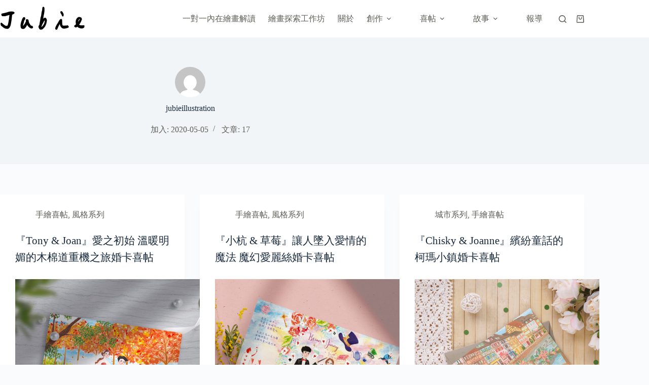

--- FILE ---
content_type: text/html; charset=UTF-8
request_url: https://jubiewu.com/author/jubieillustration/
body_size: 20998
content:
<!doctype html>
<html lang="zh-TW">
<head>
	
	<meta charset="UTF-8">
	<meta name="viewport" content="width=device-width, initial-scale=1, maximum-scale=5, viewport-fit=cover">
	<link rel="profile" href="https://gmpg.org/xfn/11">

	<title>作者: jubieillustration | Jubie Wu</title>
<link data-rocket-prefetch href="https://fonts.googleapis.com" rel="dns-prefetch">
<link data-rocket-prefetch href="https://cdnjs.cloudflare.com" rel="dns-prefetch">
<link data-rocket-preload as="style" href="https://fonts.googleapis.com/css2?family=Noto%20Sans%20TC:wght@400;500;600;700&#038;family=LXGW%20WenKai%20Mono%20TC:wght@700&#038;family=Klee%20One:wght@600&#038;display=swap" rel="preload">
<link href="https://fonts.googleapis.com/css2?family=Noto%20Sans%20TC:wght@400;500;600;700&#038;family=LXGW%20WenKai%20Mono%20TC:wght@700&#038;family=Klee%20One:wght@600&#038;display=swap" media="print" onload="this.media=&#039;all&#039;" rel="stylesheet">
<noscript data-wpr-hosted-gf-parameters=""><link rel="stylesheet" href="https://fonts.googleapis.com/css2?family=Noto%20Sans%20TC:wght@400;500;600;700&#038;family=LXGW%20WenKai%20Mono%20TC:wght@700&#038;family=Klee%20One:wght@600&#038;display=swap"></noscript><link rel="preload" data-rocket-preload as="image" href="https://jubiewu.com/wp-content/uploads/2021/06/MockUp-768x615.jpg" imagesrcset="https://jubiewu.com/wp-content/uploads/2021/06/MockUp-768x615.jpg 768w, https://jubiewu.com/wp-content/uploads/2021/06/MockUp-1200x961.jpg 1200w, https://jubiewu.com/wp-content/uploads/2021/06/MockUp-1536x1230.jpg 1536w, https://jubiewu.com/wp-content/uploads/2021/06/MockUp.jpg 1665w" imagesizes="auto, (max-width: 768px) 100vw, 768px" fetchpriority="high">
	<style>img:is([sizes="auto" i], [sizes^="auto," i]) { contain-intrinsic-size: 3000px 1500px }</style>
	
<!-- The SEO Framework by Sybre Waaijer -->
<link rel="canonical" href="https://jubiewu.com/author/jubieillustration/" />
<link rel="next" href="https://jubiewu.com/author/jubieillustration/page/2/" />
<meta property="og:type" content="profile" />
<meta property="og:locale" content="zh_TW" />
<meta property="og:site_name" content="Jubie Wu" />
<meta property="og:title" content="作者: jubieillustration | Jubie Wu" />
<meta property="og:url" content="https://jubiewu.com/author/jubieillustration/" />
<meta property="og:image" content="https://jubiewu.com/wp-content/uploads/2023/12/jubielogotest-1.png" />
<meta property="og:image:width" content="500" />
<meta property="og:image:height" content="150" />
<meta name="twitter:card" content="summary_large_image" />
<meta name="twitter:title" content="作者: jubieillustration | Jubie Wu" />
<meta name="twitter:image" content="https://jubiewu.com/wp-content/uploads/2023/12/jubielogotest-1.png" />
<script type="application/ld+json">{"@context":"https://schema.org","@graph":[{"@type":"WebSite","@id":"https://jubiewu.com/#/schema/WebSite","url":"https://jubiewu.com/","name":"Jubie Wu","description":"在童話裡漫遊的插畫家","inLanguage":"zh-TW","potentialAction":{"@type":"SearchAction","target":{"@type":"EntryPoint","urlTemplate":"https://jubiewu.com/search/{search_term_string}/"},"query-input":"required name=search_term_string"},"publisher":{"@type":"Organization","@id":"https://jubiewu.com/#/schema/Organization","name":"Jubie Wu","url":"https://jubiewu.com/","logo":{"@type":"ImageObject","url":"https://jubiewu.com/wp-content/uploads/2023/12/jubielogotest-1.png","contentUrl":"https://jubiewu.com/wp-content/uploads/2023/12/jubielogotest-1.png","width":500,"height":150,"contentSize":"9798"}}},{"@type":"CollectionPage","@id":"https://jubiewu.com/author/jubieillustration/","url":"https://jubiewu.com/author/jubieillustration/","name":"作者: jubieillustration | Jubie Wu","inLanguage":"zh-TW","isPartOf":{"@id":"https://jubiewu.com/#/schema/WebSite"},"breadcrumb":{"@type":"BreadcrumbList","@id":"https://jubiewu.com/#/schema/BreadcrumbList","itemListElement":[{"@type":"ListItem","position":1,"item":"https://jubiewu.com/","name":"Jubie Wu"},{"@type":"ListItem","position":2,"name":"作者: jubieillustration"}]}}]}</script>
<!-- / The SEO Framework by Sybre Waaijer | 3.42ms meta | 0.51ms boot -->

<link rel='dns-prefetch' href='//cdnjs.cloudflare.com' />
<link rel='dns-prefetch' href='//fonts.googleapis.com' />
<link href='https://fonts.gstatic.com' crossorigin rel='preconnect' />
<link rel="alternate" type="application/rss+xml" title="訂閱《Jubie Wu》&raquo; 資訊提供" href="https://jubiewu.com/feed/" />
<link rel="alternate" type="application/rss+xml" title="訂閱《Jubie Wu》&raquo; 留言的資訊提供" href="https://jubiewu.com/comments/feed/" />
<link rel="alternate" type="application/rss+xml" title="訂閱《Jubie Wu》&raquo; 作者為「jubieillustration」的資訊提供" href="https://jubiewu.com/author/jubieillustration/feed/" />
<link rel='stylesheet' id='blocksy-dynamic-global-css' href='https://jubiewu.com/wp-content/uploads/blocksy/css/global.css?ver=62749' media='all' />
<link rel='stylesheet' id='sbi_styles-css' href='https://jubiewu.com/wp-content/plugins/instagram-feed/css/sbi-styles.min.css?ver=6.10.0' media='all' />
<link rel='stylesheet' id='wp-block-library-css' href='https://jubiewu.com/wp-includes/css/dist/block-library/style.min.css?ver=6.8.3' media='all' />
<link rel='stylesheet' id='jet-engine-frontend-css' href='https://jubiewu.com/wp-content/plugins/jet-engine/assets/css/frontend.css?ver=3.8.1.1' media='all' />
<style id='global-styles-inline-css'>
:root{--wp--preset--aspect-ratio--square: 1;--wp--preset--aspect-ratio--4-3: 4/3;--wp--preset--aspect-ratio--3-4: 3/4;--wp--preset--aspect-ratio--3-2: 3/2;--wp--preset--aspect-ratio--2-3: 2/3;--wp--preset--aspect-ratio--16-9: 16/9;--wp--preset--aspect-ratio--9-16: 9/16;--wp--preset--color--black: #000000;--wp--preset--color--cyan-bluish-gray: #abb8c3;--wp--preset--color--white: #ffffff;--wp--preset--color--pale-pink: #f78da7;--wp--preset--color--vivid-red: #cf2e2e;--wp--preset--color--luminous-vivid-orange: #ff6900;--wp--preset--color--luminous-vivid-amber: #fcb900;--wp--preset--color--light-green-cyan: #7bdcb5;--wp--preset--color--vivid-green-cyan: #00d084;--wp--preset--color--pale-cyan-blue: #8ed1fc;--wp--preset--color--vivid-cyan-blue: #0693e3;--wp--preset--color--vivid-purple: #9b51e0;--wp--preset--color--palette-color-1: var(--theme-palette-color-1, #6D8070);--wp--preset--color--palette-color-2: var(--theme-palette-color-2, #82a087);--wp--preset--color--palette-color-3: var(--theme-palette-color-3, #5D5F58);--wp--preset--color--palette-color-4: var(--theme-palette-color-4, #192a3d);--wp--preset--color--palette-color-5: var(--theme-palette-color-5, #F3F2EC);--wp--preset--color--palette-color-6: var(--theme-palette-color-6, #f2f5f7);--wp--preset--color--palette-color-7: var(--theme-palette-color-7, #FAFBFC);--wp--preset--color--palette-color-8: var(--theme-palette-color-8, #ffffff);--wp--preset--gradient--vivid-cyan-blue-to-vivid-purple: linear-gradient(135deg,rgba(6,147,227,1) 0%,rgb(155,81,224) 100%);--wp--preset--gradient--light-green-cyan-to-vivid-green-cyan: linear-gradient(135deg,rgb(122,220,180) 0%,rgb(0,208,130) 100%);--wp--preset--gradient--luminous-vivid-amber-to-luminous-vivid-orange: linear-gradient(135deg,rgba(252,185,0,1) 0%,rgba(255,105,0,1) 100%);--wp--preset--gradient--luminous-vivid-orange-to-vivid-red: linear-gradient(135deg,rgba(255,105,0,1) 0%,rgb(207,46,46) 100%);--wp--preset--gradient--very-light-gray-to-cyan-bluish-gray: linear-gradient(135deg,rgb(238,238,238) 0%,rgb(169,184,195) 100%);--wp--preset--gradient--cool-to-warm-spectrum: linear-gradient(135deg,rgb(74,234,220) 0%,rgb(151,120,209) 20%,rgb(207,42,186) 40%,rgb(238,44,130) 60%,rgb(251,105,98) 80%,rgb(254,248,76) 100%);--wp--preset--gradient--blush-light-purple: linear-gradient(135deg,rgb(255,206,236) 0%,rgb(152,150,240) 100%);--wp--preset--gradient--blush-bordeaux: linear-gradient(135deg,rgb(254,205,165) 0%,rgb(254,45,45) 50%,rgb(107,0,62) 100%);--wp--preset--gradient--luminous-dusk: linear-gradient(135deg,rgb(255,203,112) 0%,rgb(199,81,192) 50%,rgb(65,88,208) 100%);--wp--preset--gradient--pale-ocean: linear-gradient(135deg,rgb(255,245,203) 0%,rgb(182,227,212) 50%,rgb(51,167,181) 100%);--wp--preset--gradient--electric-grass: linear-gradient(135deg,rgb(202,248,128) 0%,rgb(113,206,126) 100%);--wp--preset--gradient--midnight: linear-gradient(135deg,rgb(2,3,129) 0%,rgb(40,116,252) 100%);--wp--preset--gradient--juicy-peach: linear-gradient(to right, #ffecd2 0%, #fcb69f 100%);--wp--preset--gradient--young-passion: linear-gradient(to right, #ff8177 0%, #ff867a 0%, #ff8c7f 21%, #f99185 52%, #cf556c 78%, #b12a5b 100%);--wp--preset--gradient--true-sunset: linear-gradient(to right, #fa709a 0%, #fee140 100%);--wp--preset--gradient--morpheus-den: linear-gradient(to top, #30cfd0 0%, #330867 100%);--wp--preset--gradient--plum-plate: linear-gradient(135deg, #667eea 0%, #764ba2 100%);--wp--preset--gradient--aqua-splash: linear-gradient(15deg, #13547a 0%, #80d0c7 100%);--wp--preset--gradient--love-kiss: linear-gradient(to top, #ff0844 0%, #ffb199 100%);--wp--preset--gradient--new-retrowave: linear-gradient(to top, #3b41c5 0%, #a981bb 49%, #ffc8a9 100%);--wp--preset--gradient--plum-bath: linear-gradient(to top, #cc208e 0%, #6713d2 100%);--wp--preset--gradient--high-flight: linear-gradient(to right, #0acffe 0%, #495aff 100%);--wp--preset--gradient--teen-party: linear-gradient(-225deg, #FF057C 0%, #8D0B93 50%, #321575 100%);--wp--preset--gradient--fabled-sunset: linear-gradient(-225deg, #231557 0%, #44107A 29%, #FF1361 67%, #FFF800 100%);--wp--preset--gradient--arielle-smile: radial-gradient(circle 248px at center, #16d9e3 0%, #30c7ec 47%, #46aef7 100%);--wp--preset--gradient--itmeo-branding: linear-gradient(180deg, #2af598 0%, #009efd 100%);--wp--preset--gradient--deep-blue: linear-gradient(to right, #6a11cb 0%, #2575fc 100%);--wp--preset--gradient--strong-bliss: linear-gradient(to right, #f78ca0 0%, #f9748f 19%, #fd868c 60%, #fe9a8b 100%);--wp--preset--gradient--sweet-period: linear-gradient(to top, #3f51b1 0%, #5a55ae 13%, #7b5fac 25%, #8f6aae 38%, #a86aa4 50%, #cc6b8e 62%, #f18271 75%, #f3a469 87%, #f7c978 100%);--wp--preset--gradient--purple-division: linear-gradient(to top, #7028e4 0%, #e5b2ca 100%);--wp--preset--gradient--cold-evening: linear-gradient(to top, #0c3483 0%, #a2b6df 100%, #6b8cce 100%, #a2b6df 100%);--wp--preset--gradient--mountain-rock: linear-gradient(to right, #868f96 0%, #596164 100%);--wp--preset--gradient--desert-hump: linear-gradient(to top, #c79081 0%, #dfa579 100%);--wp--preset--gradient--ethernal-constance: linear-gradient(to top, #09203f 0%, #537895 100%);--wp--preset--gradient--happy-memories: linear-gradient(-60deg, #ff5858 0%, #f09819 100%);--wp--preset--gradient--grown-early: linear-gradient(to top, #0ba360 0%, #3cba92 100%);--wp--preset--gradient--morning-salad: linear-gradient(-225deg, #B7F8DB 0%, #50A7C2 100%);--wp--preset--gradient--night-call: linear-gradient(-225deg, #AC32E4 0%, #7918F2 48%, #4801FF 100%);--wp--preset--gradient--mind-crawl: linear-gradient(-225deg, #473B7B 0%, #3584A7 51%, #30D2BE 100%);--wp--preset--gradient--angel-care: linear-gradient(-225deg, #FFE29F 0%, #FFA99F 48%, #FF719A 100%);--wp--preset--gradient--juicy-cake: linear-gradient(to top, #e14fad 0%, #f9d423 100%);--wp--preset--gradient--rich-metal: linear-gradient(to right, #d7d2cc 0%, #304352 100%);--wp--preset--gradient--mole-hall: linear-gradient(-20deg, #616161 0%, #9bc5c3 100%);--wp--preset--gradient--cloudy-knoxville: linear-gradient(120deg, #fdfbfb 0%, #ebedee 100%);--wp--preset--gradient--soft-grass: linear-gradient(to top, #c1dfc4 0%, #deecdd 100%);--wp--preset--gradient--saint-petersburg: linear-gradient(135deg, #f5f7fa 0%, #c3cfe2 100%);--wp--preset--gradient--everlasting-sky: linear-gradient(135deg, #fdfcfb 0%, #e2d1c3 100%);--wp--preset--gradient--kind-steel: linear-gradient(-20deg, #e9defa 0%, #fbfcdb 100%);--wp--preset--gradient--over-sun: linear-gradient(60deg, #abecd6 0%, #fbed96 100%);--wp--preset--gradient--premium-white: linear-gradient(to top, #d5d4d0 0%, #d5d4d0 1%, #eeeeec 31%, #efeeec 75%, #e9e9e7 100%);--wp--preset--gradient--clean-mirror: linear-gradient(45deg, #93a5cf 0%, #e4efe9 100%);--wp--preset--gradient--wild-apple: linear-gradient(to top, #d299c2 0%, #fef9d7 100%);--wp--preset--gradient--snow-again: linear-gradient(to top, #e6e9f0 0%, #eef1f5 100%);--wp--preset--gradient--confident-cloud: linear-gradient(to top, #dad4ec 0%, #dad4ec 1%, #f3e7e9 100%);--wp--preset--gradient--glass-water: linear-gradient(to top, #dfe9f3 0%, white 100%);--wp--preset--gradient--perfect-white: linear-gradient(-225deg, #E3FDF5 0%, #FFE6FA 100%);--wp--preset--font-size--small: 13px;--wp--preset--font-size--medium: 20px;--wp--preset--font-size--large: clamp(22px, 1.375rem + ((1vw - 3.2px) * 0.625), 30px);--wp--preset--font-size--x-large: clamp(30px, 1.875rem + ((1vw - 3.2px) * 1.563), 50px);--wp--preset--font-size--xx-large: clamp(45px, 2.813rem + ((1vw - 3.2px) * 2.734), 80px);--wp--preset--spacing--20: 0.44rem;--wp--preset--spacing--30: 0.67rem;--wp--preset--spacing--40: 1rem;--wp--preset--spacing--50: 1.5rem;--wp--preset--spacing--60: 2.25rem;--wp--preset--spacing--70: 3.38rem;--wp--preset--spacing--80: 5.06rem;--wp--preset--shadow--natural: 6px 6px 9px rgba(0, 0, 0, 0.2);--wp--preset--shadow--deep: 12px 12px 50px rgba(0, 0, 0, 0.4);--wp--preset--shadow--sharp: 6px 6px 0px rgba(0, 0, 0, 0.2);--wp--preset--shadow--outlined: 6px 6px 0px -3px rgba(255, 255, 255, 1), 6px 6px rgba(0, 0, 0, 1);--wp--preset--shadow--crisp: 6px 6px 0px rgba(0, 0, 0, 1);}:root { --wp--style--global--content-size: var(--theme-block-max-width);--wp--style--global--wide-size: var(--theme-block-wide-max-width); }:where(body) { margin: 0; }.wp-site-blocks > .alignleft { float: left; margin-right: 2em; }.wp-site-blocks > .alignright { float: right; margin-left: 2em; }.wp-site-blocks > .aligncenter { justify-content: center; margin-left: auto; margin-right: auto; }:where(.wp-site-blocks) > * { margin-block-start: var(--theme-content-spacing); margin-block-end: 0; }:where(.wp-site-blocks) > :first-child { margin-block-start: 0; }:where(.wp-site-blocks) > :last-child { margin-block-end: 0; }:root { --wp--style--block-gap: var(--theme-content-spacing); }:root :where(.is-layout-flow) > :first-child{margin-block-start: 0;}:root :where(.is-layout-flow) > :last-child{margin-block-end: 0;}:root :where(.is-layout-flow) > *{margin-block-start: var(--theme-content-spacing);margin-block-end: 0;}:root :where(.is-layout-constrained) > :first-child{margin-block-start: 0;}:root :where(.is-layout-constrained) > :last-child{margin-block-end: 0;}:root :where(.is-layout-constrained) > *{margin-block-start: var(--theme-content-spacing);margin-block-end: 0;}:root :where(.is-layout-flex){gap: var(--theme-content-spacing);}:root :where(.is-layout-grid){gap: var(--theme-content-spacing);}.is-layout-flow > .alignleft{float: left;margin-inline-start: 0;margin-inline-end: 2em;}.is-layout-flow > .alignright{float: right;margin-inline-start: 2em;margin-inline-end: 0;}.is-layout-flow > .aligncenter{margin-left: auto !important;margin-right: auto !important;}.is-layout-constrained > .alignleft{float: left;margin-inline-start: 0;margin-inline-end: 2em;}.is-layout-constrained > .alignright{float: right;margin-inline-start: 2em;margin-inline-end: 0;}.is-layout-constrained > .aligncenter{margin-left: auto !important;margin-right: auto !important;}.is-layout-constrained > :where(:not(.alignleft):not(.alignright):not(.alignfull)){max-width: var(--wp--style--global--content-size);margin-left: auto !important;margin-right: auto !important;}.is-layout-constrained > .alignwide{max-width: var(--wp--style--global--wide-size);}body .is-layout-flex{display: flex;}.is-layout-flex{flex-wrap: wrap;align-items: center;}.is-layout-flex > :is(*, div){margin: 0;}body .is-layout-grid{display: grid;}.is-layout-grid > :is(*, div){margin: 0;}body{padding-top: 0px;padding-right: 0px;padding-bottom: 0px;padding-left: 0px;}.has-black-color{color: var(--wp--preset--color--black) !important;}.has-cyan-bluish-gray-color{color: var(--wp--preset--color--cyan-bluish-gray) !important;}.has-white-color{color: var(--wp--preset--color--white) !important;}.has-pale-pink-color{color: var(--wp--preset--color--pale-pink) !important;}.has-vivid-red-color{color: var(--wp--preset--color--vivid-red) !important;}.has-luminous-vivid-orange-color{color: var(--wp--preset--color--luminous-vivid-orange) !important;}.has-luminous-vivid-amber-color{color: var(--wp--preset--color--luminous-vivid-amber) !important;}.has-light-green-cyan-color{color: var(--wp--preset--color--light-green-cyan) !important;}.has-vivid-green-cyan-color{color: var(--wp--preset--color--vivid-green-cyan) !important;}.has-pale-cyan-blue-color{color: var(--wp--preset--color--pale-cyan-blue) !important;}.has-vivid-cyan-blue-color{color: var(--wp--preset--color--vivid-cyan-blue) !important;}.has-vivid-purple-color{color: var(--wp--preset--color--vivid-purple) !important;}.has-palette-color-1-color{color: var(--wp--preset--color--palette-color-1) !important;}.has-palette-color-2-color{color: var(--wp--preset--color--palette-color-2) !important;}.has-palette-color-3-color{color: var(--wp--preset--color--palette-color-3) !important;}.has-palette-color-4-color{color: var(--wp--preset--color--palette-color-4) !important;}.has-palette-color-5-color{color: var(--wp--preset--color--palette-color-5) !important;}.has-palette-color-6-color{color: var(--wp--preset--color--palette-color-6) !important;}.has-palette-color-7-color{color: var(--wp--preset--color--palette-color-7) !important;}.has-palette-color-8-color{color: var(--wp--preset--color--palette-color-8) !important;}.has-black-background-color{background-color: var(--wp--preset--color--black) !important;}.has-cyan-bluish-gray-background-color{background-color: var(--wp--preset--color--cyan-bluish-gray) !important;}.has-white-background-color{background-color: var(--wp--preset--color--white) !important;}.has-pale-pink-background-color{background-color: var(--wp--preset--color--pale-pink) !important;}.has-vivid-red-background-color{background-color: var(--wp--preset--color--vivid-red) !important;}.has-luminous-vivid-orange-background-color{background-color: var(--wp--preset--color--luminous-vivid-orange) !important;}.has-luminous-vivid-amber-background-color{background-color: var(--wp--preset--color--luminous-vivid-amber) !important;}.has-light-green-cyan-background-color{background-color: var(--wp--preset--color--light-green-cyan) !important;}.has-vivid-green-cyan-background-color{background-color: var(--wp--preset--color--vivid-green-cyan) !important;}.has-pale-cyan-blue-background-color{background-color: var(--wp--preset--color--pale-cyan-blue) !important;}.has-vivid-cyan-blue-background-color{background-color: var(--wp--preset--color--vivid-cyan-blue) !important;}.has-vivid-purple-background-color{background-color: var(--wp--preset--color--vivid-purple) !important;}.has-palette-color-1-background-color{background-color: var(--wp--preset--color--palette-color-1) !important;}.has-palette-color-2-background-color{background-color: var(--wp--preset--color--palette-color-2) !important;}.has-palette-color-3-background-color{background-color: var(--wp--preset--color--palette-color-3) !important;}.has-palette-color-4-background-color{background-color: var(--wp--preset--color--palette-color-4) !important;}.has-palette-color-5-background-color{background-color: var(--wp--preset--color--palette-color-5) !important;}.has-palette-color-6-background-color{background-color: var(--wp--preset--color--palette-color-6) !important;}.has-palette-color-7-background-color{background-color: var(--wp--preset--color--palette-color-7) !important;}.has-palette-color-8-background-color{background-color: var(--wp--preset--color--palette-color-8) !important;}.has-black-border-color{border-color: var(--wp--preset--color--black) !important;}.has-cyan-bluish-gray-border-color{border-color: var(--wp--preset--color--cyan-bluish-gray) !important;}.has-white-border-color{border-color: var(--wp--preset--color--white) !important;}.has-pale-pink-border-color{border-color: var(--wp--preset--color--pale-pink) !important;}.has-vivid-red-border-color{border-color: var(--wp--preset--color--vivid-red) !important;}.has-luminous-vivid-orange-border-color{border-color: var(--wp--preset--color--luminous-vivid-orange) !important;}.has-luminous-vivid-amber-border-color{border-color: var(--wp--preset--color--luminous-vivid-amber) !important;}.has-light-green-cyan-border-color{border-color: var(--wp--preset--color--light-green-cyan) !important;}.has-vivid-green-cyan-border-color{border-color: var(--wp--preset--color--vivid-green-cyan) !important;}.has-pale-cyan-blue-border-color{border-color: var(--wp--preset--color--pale-cyan-blue) !important;}.has-vivid-cyan-blue-border-color{border-color: var(--wp--preset--color--vivid-cyan-blue) !important;}.has-vivid-purple-border-color{border-color: var(--wp--preset--color--vivid-purple) !important;}.has-palette-color-1-border-color{border-color: var(--wp--preset--color--palette-color-1) !important;}.has-palette-color-2-border-color{border-color: var(--wp--preset--color--palette-color-2) !important;}.has-palette-color-3-border-color{border-color: var(--wp--preset--color--palette-color-3) !important;}.has-palette-color-4-border-color{border-color: var(--wp--preset--color--palette-color-4) !important;}.has-palette-color-5-border-color{border-color: var(--wp--preset--color--palette-color-5) !important;}.has-palette-color-6-border-color{border-color: var(--wp--preset--color--palette-color-6) !important;}.has-palette-color-7-border-color{border-color: var(--wp--preset--color--palette-color-7) !important;}.has-palette-color-8-border-color{border-color: var(--wp--preset--color--palette-color-8) !important;}.has-vivid-cyan-blue-to-vivid-purple-gradient-background{background: var(--wp--preset--gradient--vivid-cyan-blue-to-vivid-purple) !important;}.has-light-green-cyan-to-vivid-green-cyan-gradient-background{background: var(--wp--preset--gradient--light-green-cyan-to-vivid-green-cyan) !important;}.has-luminous-vivid-amber-to-luminous-vivid-orange-gradient-background{background: var(--wp--preset--gradient--luminous-vivid-amber-to-luminous-vivid-orange) !important;}.has-luminous-vivid-orange-to-vivid-red-gradient-background{background: var(--wp--preset--gradient--luminous-vivid-orange-to-vivid-red) !important;}.has-very-light-gray-to-cyan-bluish-gray-gradient-background{background: var(--wp--preset--gradient--very-light-gray-to-cyan-bluish-gray) !important;}.has-cool-to-warm-spectrum-gradient-background{background: var(--wp--preset--gradient--cool-to-warm-spectrum) !important;}.has-blush-light-purple-gradient-background{background: var(--wp--preset--gradient--blush-light-purple) !important;}.has-blush-bordeaux-gradient-background{background: var(--wp--preset--gradient--blush-bordeaux) !important;}.has-luminous-dusk-gradient-background{background: var(--wp--preset--gradient--luminous-dusk) !important;}.has-pale-ocean-gradient-background{background: var(--wp--preset--gradient--pale-ocean) !important;}.has-electric-grass-gradient-background{background: var(--wp--preset--gradient--electric-grass) !important;}.has-midnight-gradient-background{background: var(--wp--preset--gradient--midnight) !important;}.has-juicy-peach-gradient-background{background: var(--wp--preset--gradient--juicy-peach) !important;}.has-young-passion-gradient-background{background: var(--wp--preset--gradient--young-passion) !important;}.has-true-sunset-gradient-background{background: var(--wp--preset--gradient--true-sunset) !important;}.has-morpheus-den-gradient-background{background: var(--wp--preset--gradient--morpheus-den) !important;}.has-plum-plate-gradient-background{background: var(--wp--preset--gradient--plum-plate) !important;}.has-aqua-splash-gradient-background{background: var(--wp--preset--gradient--aqua-splash) !important;}.has-love-kiss-gradient-background{background: var(--wp--preset--gradient--love-kiss) !important;}.has-new-retrowave-gradient-background{background: var(--wp--preset--gradient--new-retrowave) !important;}.has-plum-bath-gradient-background{background: var(--wp--preset--gradient--plum-bath) !important;}.has-high-flight-gradient-background{background: var(--wp--preset--gradient--high-flight) !important;}.has-teen-party-gradient-background{background: var(--wp--preset--gradient--teen-party) !important;}.has-fabled-sunset-gradient-background{background: var(--wp--preset--gradient--fabled-sunset) !important;}.has-arielle-smile-gradient-background{background: var(--wp--preset--gradient--arielle-smile) !important;}.has-itmeo-branding-gradient-background{background: var(--wp--preset--gradient--itmeo-branding) !important;}.has-deep-blue-gradient-background{background: var(--wp--preset--gradient--deep-blue) !important;}.has-strong-bliss-gradient-background{background: var(--wp--preset--gradient--strong-bliss) !important;}.has-sweet-period-gradient-background{background: var(--wp--preset--gradient--sweet-period) !important;}.has-purple-division-gradient-background{background: var(--wp--preset--gradient--purple-division) !important;}.has-cold-evening-gradient-background{background: var(--wp--preset--gradient--cold-evening) !important;}.has-mountain-rock-gradient-background{background: var(--wp--preset--gradient--mountain-rock) !important;}.has-desert-hump-gradient-background{background: var(--wp--preset--gradient--desert-hump) !important;}.has-ethernal-constance-gradient-background{background: var(--wp--preset--gradient--ethernal-constance) !important;}.has-happy-memories-gradient-background{background: var(--wp--preset--gradient--happy-memories) !important;}.has-grown-early-gradient-background{background: var(--wp--preset--gradient--grown-early) !important;}.has-morning-salad-gradient-background{background: var(--wp--preset--gradient--morning-salad) !important;}.has-night-call-gradient-background{background: var(--wp--preset--gradient--night-call) !important;}.has-mind-crawl-gradient-background{background: var(--wp--preset--gradient--mind-crawl) !important;}.has-angel-care-gradient-background{background: var(--wp--preset--gradient--angel-care) !important;}.has-juicy-cake-gradient-background{background: var(--wp--preset--gradient--juicy-cake) !important;}.has-rich-metal-gradient-background{background: var(--wp--preset--gradient--rich-metal) !important;}.has-mole-hall-gradient-background{background: var(--wp--preset--gradient--mole-hall) !important;}.has-cloudy-knoxville-gradient-background{background: var(--wp--preset--gradient--cloudy-knoxville) !important;}.has-soft-grass-gradient-background{background: var(--wp--preset--gradient--soft-grass) !important;}.has-saint-petersburg-gradient-background{background: var(--wp--preset--gradient--saint-petersburg) !important;}.has-everlasting-sky-gradient-background{background: var(--wp--preset--gradient--everlasting-sky) !important;}.has-kind-steel-gradient-background{background: var(--wp--preset--gradient--kind-steel) !important;}.has-over-sun-gradient-background{background: var(--wp--preset--gradient--over-sun) !important;}.has-premium-white-gradient-background{background: var(--wp--preset--gradient--premium-white) !important;}.has-clean-mirror-gradient-background{background: var(--wp--preset--gradient--clean-mirror) !important;}.has-wild-apple-gradient-background{background: var(--wp--preset--gradient--wild-apple) !important;}.has-snow-again-gradient-background{background: var(--wp--preset--gradient--snow-again) !important;}.has-confident-cloud-gradient-background{background: var(--wp--preset--gradient--confident-cloud) !important;}.has-glass-water-gradient-background{background: var(--wp--preset--gradient--glass-water) !important;}.has-perfect-white-gradient-background{background: var(--wp--preset--gradient--perfect-white) !important;}.has-small-font-size{font-size: var(--wp--preset--font-size--small) !important;}.has-medium-font-size{font-size: var(--wp--preset--font-size--medium) !important;}.has-large-font-size{font-size: var(--wp--preset--font-size--large) !important;}.has-x-large-font-size{font-size: var(--wp--preset--font-size--x-large) !important;}.has-xx-large-font-size{font-size: var(--wp--preset--font-size--xx-large) !important;}
:root :where(.wp-block-pullquote){font-size: clamp(0.984em, 0.984rem + ((1vw - 0.2em) * 0.645), 1.5em);line-height: 1.6;}
</style>
<link rel='stylesheet' id='wpa-css-css' href='https://jubiewu.com/wp-content/plugins/honeypot/includes/css/wpa.css?ver=2.3.04' media='all' />
<style id='woocommerce-inline-inline-css'>
.woocommerce form .form-row .required { visibility: visible; }
</style>
<link rel='stylesheet' id='woomp-css' href='https://jubiewu.com/wp-content/plugins/woomp/public/css/woomp-public.css?ver=3.4.49' media='all' />
<link rel='stylesheet' id='woomp-main-css' href='https://jubiewu.com/wp-content/plugins/woomp/admin/css/main.min.css?ver=3.4.49' media='all' />
<link rel='stylesheet' id='card-css' href='https://jubiewu.com/wp-content/plugins/woomp/includes/payuni/assets/card.css?ver=1.0.7' media='all' />
<link rel='stylesheet' id='parent-style-css' href='https://jubiewu.com/wp-content/themes/blocksy/style.css?ver=6.8.3' media='all' />
<link rel='stylesheet' id='ct-main-styles-css' href='https://jubiewu.com/wp-content/themes/blocksy/static/bundle/main.min.css?ver=2.1.23' media='all' />
<link rel='stylesheet' id='ct-woocommerce-styles-css' href='https://jubiewu.com/wp-content/themes/blocksy/static/bundle/woocommerce.min.css?ver=2.1.23' media='all' />

<link rel='stylesheet' id='ct-page-title-styles-css' href='https://jubiewu.com/wp-content/themes/blocksy/static/bundle/page-title.min.css?ver=2.1.23' media='all' />
<link rel='stylesheet' id='ct-elementor-styles-css' href='https://jubiewu.com/wp-content/themes/blocksy/static/bundle/elementor-frontend.min.css?ver=2.1.23' media='all' />
<link rel='stylesheet' id='ct-elementor-woocommerce-styles-css' href='https://jubiewu.com/wp-content/themes/blocksy/static/bundle/elementor-woocommerce-frontend.min.css?ver=2.1.23' media='all' />
<link rel='stylesheet' id='ct-flexy-styles-css' href='https://jubiewu.com/wp-content/themes/blocksy/static/bundle/flexy.min.css?ver=2.1.23' media='all' />
<script src="https://jubiewu.com/wp-includes/js/jquery/jquery.min.js?ver=3.7.1" id="jquery-core-js"></script>
<script src="https://jubiewu.com/wp-includes/js/jquery/jquery-migrate.min.js?ver=3.4.1" id="jquery-migrate-js"></script>
<script src="https://jubiewu.com/wp-content/plugins/woocommerce/assets/js/jquery-blockui/jquery.blockUI.min.js?ver=2.7.0-wc.10.4.3" id="wc-jquery-blockui-js" defer data-wp-strategy="defer"></script>
<script id="wc-add-to-cart-js-extra">
var wc_add_to_cart_params = {"ajax_url":"\/wp-admin\/admin-ajax.php","wc_ajax_url":"\/?wc-ajax=%%endpoint%%","i18n_view_cart":"\u67e5\u770b\u8cfc\u7269\u8eca","cart_url":"https:\/\/jubiewu.com\/?page_id=458","is_cart":"","cart_redirect_after_add":"yes"};
</script>
<script src="https://jubiewu.com/wp-content/plugins/woocommerce/assets/js/frontend/add-to-cart.min.js?ver=10.4.3" id="wc-add-to-cart-js" defer data-wp-strategy="defer"></script>
<script src="https://jubiewu.com/wp-content/plugins/woocommerce/assets/js/js-cookie/js.cookie.min.js?ver=2.1.4-wc.10.4.3" id="wc-js-cookie-js" defer data-wp-strategy="defer"></script>
<script id="woocommerce-js-extra">
var woocommerce_params = {"ajax_url":"\/wp-admin\/admin-ajax.php","wc_ajax_url":"\/?wc-ajax=%%endpoint%%","i18n_password_show":"\u986f\u793a\u5bc6\u78bc","i18n_password_hide":"\u96b1\u85cf\u5bc6\u78bc"};
</script>
<script src="https://jubiewu.com/wp-content/plugins/woocommerce/assets/js/frontend/woocommerce.min.js?ver=10.4.3" id="woocommerce-js" defer data-wp-strategy="defer"></script>
<script id="wc-cart-fragments-js-extra">
var wc_cart_fragments_params = {"ajax_url":"\/wp-admin\/admin-ajax.php","wc_ajax_url":"\/?wc-ajax=%%endpoint%%","cart_hash_key":"wc_cart_hash_f4dd178f8ae7acd44d7b976dfecff259","fragment_name":"wc_fragments_f4dd178f8ae7acd44d7b976dfecff259","request_timeout":"5000"};
</script>
<script src="https://jubiewu.com/wp-content/plugins/woocommerce/assets/js/frontend/cart-fragments.min.js?ver=10.4.3" id="wc-cart-fragments-js" defer data-wp-strategy="defer"></script>
<link rel="https://api.w.org/" href="https://jubiewu.com/wp-json/" /><link rel="alternate" title="JSON" type="application/json" href="https://jubiewu.com/wp-json/wp/v2/users/5" /><link rel="EditURI" type="application/rsd+xml" title="RSD" href="https://jubiewu.com/xmlrpc.php?rsd" />
<style type="text/css" id="simple-css-output">/*Blocksy Checkout 修正*/.woocommerce-checkout #payment .payment_methods>li>label { height: inherit !important;}.eltdf-logo-wrapper { max-width: 180px;}/*wedding button on home page*/#wedding-btn a { border-color: #835e4f; background-color: #835e4f; font-weight: 700;}#wedding-btn a:hover { border-color: #b59e94; background-color: #b59e94; font-weight: 700;}/*single post title*/.entry-title.eltdf-post-title { font-size: 2.56rem; font-weight: 600;}/*button*/.single-post.single .eltdf-blog-holder article .eltdf-post-content .eltdf-post-text-main a { text-decoration: none; border-radius: 3px;}.eltdf-btn.eltdf-btn-solid.eltdf-dir-aware-hover .eltdf-btn-text { font-size: 1.2rem;}/*woocommmerce star ratings*/.eltdf-woo-single-page .woocommerce-tabs #reviews .comment-respond .stars a:before { font-size: 18px; z-index: 10;}.eltdf-woo-single-page .woocommerce-tabs #reviews .comment-respond .stars a.active:after { font-size: 18px; bottom: 5px; letter-spacing: 9px; right: -7px;}.comment-form-rating { margin-bottom: 25px;}/*woocommerce buttons*/.woocommerce-page .eltdf-content .wc-forward:not(.added_to_cart):not(.checkout-button), .woocommerce-page .eltdf-content a.added_to_cart, .woocommerce-page .eltdf-content a.button, .woocommerce-page .eltdf-content button[type=submit]:not(.eltdf-woo-search-widget-button):not(.eltdf-search-submit), .woocommerce-page .eltdf-content input[type=submit], div.woocommerce .wc-forward:not(.added_to_cart):not(.checkout-button), div.woocommerce a.added_to_cart, div.woocommerce a.button, div.woocommerce button[type=submit]:not(.eltdf-woo-search-widget-button):not(.eltdf-search-submit), div.woocommerce input[type=submit] { font-size: 18px; padding: 8px 35px 2px !important;}.single_add_to_cart_button { padding: 8px 35px 2px !important;}/*post archive load more button postion*/.eltdf-normal-space .eltdf-outer-space { margin-bottom: 10px;}/*tag cloud*/.wpb_widgetised_column .widget.widget_tag_cloud a, .wpb_widgetised_column .widget.woocommerce.widget_product_tag_cloud .tagcloud a, aside.eltdf-sidebar .widget.widget_tag_cloud a, aside.eltdf-sidebar .widget.woocommerce.widget_product_tag_cloud .tagcloud a { padding: 4px 18px 0px; color: #846b61;}.wpb_widgetised_column .widget.widget_tag_cloud a:hover, .wpb_widgetised_column .widget.woocommerce.widget_product_tag_cloud .tagcloud a:hover, aside.eltdf-sidebar .widget.widget_tag_cloud a:hover, aside.eltdf-sidebar .widget.woocommerce.widget_product_tag_cloud .tagcloud a:hover { color: #77d2c7;}/*single post img*/.single-post .eltdf-post-content img { margin-top: 25px; margin-bottom: 25px; border-radius: 12px;}/*bush on mobile*/@media only screen and (max-width: 768px) {.short-bush.eltdf-weed-holder { padding-top: 50px !important; padding-bottom: 30px !important; }.eltdf-weed-holder .eltdf-animatable.eltdf-weed-second .eltdf-bush1 { top: -926px !important;}}/*portfolio load more*/@media only screen and (min-width: 769px) {.eltdf-pl-load-more-holder { margin-top: -50px; margin-bottom: 125px;}}/*mobile header*/.eltdf-mobile-header .eltdf-mobile-menu-opener.eltdf-mobile-menu-opener-predefined .eltdf-hm-lines .eltdf-hm-line { background-color: #494949;}@media only screen and (max-width: 480px) {.eltdf-container-inner, .eltdf-grid, .eltdf-row-grid-section { width: 90%;}}@media only screen and (max-width: 1024px) {.eltdf-container-inner, .eltdf-grid, .eltdf-row-grid-section { width: 90%;}}.eltdf-mobile-header .eltdf-mobile-nav ul li a, .eltdf-mobile-header .eltdf-mobile-nav ul li h6 { color: #616161; border-bottom: 1px solid #cccccc; font-weight: 400;}.eltdf-mobile-header .eltdf-mobile-nav .eltdf-grid>ul>li>a, .eltdf-mobile-header .eltdf-mobile-nav .eltdf-grid>ul>li>h6 { font-size: 20px; line-height: 24px; padding-top: 14px; padding-bottom: 9px;}.eltdf-mobile-header .eltdf-mobile-nav .mobile_arrow { padding: 13px 12px 9px 0;}.eltdf-mobile-header .eltdf-mobile-nav .eltdf-grid>ul>li.eltdf-active-item>a, .eltdf-mobile-header .eltdf-mobile-nav .eltdf-grid>ul>li.eltdf-active-item>h6, .eltdf-mobile-header .eltdf-mobile-nav ul li a:hover, .eltdf-mobile-header .eltdf-mobile-nav ul li h6:hover, .eltdf-mobile-header .eltdf-mobile-nav ul ul li.current-menu-ancestor>a, .eltdf-mobile-header .eltdf-mobile-nav ul ul li.current-menu-ancestor>h6, .eltdf-mobile-header .eltdf-mobile-nav ul ul li.current-menu-item>a { color: #846b61;}/*mobile logo*/.eltdf-mobile-header .eltdf-mobile-logo-wrapper img { max-width: 120px; height: auto; padding-top: 17px;}/*single post*/body.single .eltdf-blog-holder article .eltdf-post-info-bottom { display: none;}.single .eltdf-post-content h2 { font-weight: 700; font-size: 28px;}.single .eltdf-blog-holder article .eltdf-post-title { color: #494949;}.single .eltdf-post-content li { color: #494949; font-size: 20px; line-height: 1.5em; font-weight: 400; letter-spacing: 1px;}.single .eltdf-blog-holder article .eltdf-post-content .eltdf-post-text-main a{ text-decoration: underline;}/*related posts*/.single .eltdf-related-post h5.entry-title { font-size: 21px; font-weight: 400; display: block; line-height: 1.6; color: #846b61;}.single .eltdf-related-post .eltdf-post-info { display: none;}/*archive*/.archive .entry-title a { font-size: 21px; font-weight: 400; margin-bottom: 11px; display: block; line-height: 1.6;}.eltdf-blog-holder article .eltdf-post-info-bottom .eltdf-post-info-bottom-left { display: none;}.eltdf-blog-holder article .eltdf-post-info-bottom .eltdf-post-info-bottom-right .eltdf-blog-share { float: right;}.eltdf-blog-holder article .eltdf-post-info-bottom { padding-top: 0px;}.eltdf-post-info-top .eltdf-post-info-date { display: none !important;}.eltdf-blog-holder article .eltdf-post-info-top { margin-bottom: 0;}.eltdf-blog-holder article .eltdf-post-heading, body.single .eltdf-blog-holder article .eltdf-post-heading { margin-bottom: 17px;}.eltdf-social-share-holder.eltdf-list li a { color: #b5b5b5;}/*archive widget */aside.eltdf-sidebar .widget.eltdf-recent-post-widget .eltdf-recent-posts .eltdf-rp-item a .eltdf-rp-title { font-weight: 400; line-height: 1.4; color: #696969; font-size: 15px;}/*footer*/footer.eltdf-footer-top-skin-dark .eltdf-footer-top-holder .widget .eltdf-widget-title-holder .eltdf-widget-title { color: #fff;}footer .textwidget p { color: #fff;}/*menu width*/.eltdf-drop-down .narrow .second .inner ul li { width: 300px;}/*single post widget and breadcrumbs color*/.wpb_widgetised_column .widget .eltdf-widget-title-holder .eltdf-widget-title, aside.eltdf-sidebar .widget .eltdf-widget-title-holder .eltdf-widget-title { color: #846b61;}.eltdf-title-holder.eltdf-breadcrumbs-type .eltdf-breadcrumbs { color: #846b61;}.eltdf-title-holder { background-color: #f9f7f7;}/*single post title and content*/.single .eltdf-post-content p { margin-bottom: 30px;}.single .eltdf-blog-holder article .eltdf-post-title { margin: 0px 0 30px;}/*menu color and font*/.eltdf-drop-down .narrow .second .inner ul { background-color: #846b61;}.eltdf-main-menu ul li a { font-weight: 400;}.eltdf-drop-down .second .inner ul li a { padding: 8px 30px;}/*menu arrow down*/.eltdf-main-menu>ul>li.has_sub>a .eltdf-menu-arrow { display: inline-block; padding-left: 5px;}/*blog listings holder*/.eltdf-blog-list-holder .eltdf-post-image { margin-bottom: 14px;}.eltdf-blog-list-holder .eltdf-post-title { font-size: 17px; font-weight: 400; text-align: center;}/*remove read more button on homepage*/.home .eltdf-blog-list-holder .eltdf-post-read-more-button { display: none;}/*logo height*/.eltdf-page-header .eltdf-logo-area .eltdf-logo-wrapper a, .eltdf-page-header .eltdf-menu-area .eltdf-logo-wrapper a { max-height: 45px;}/*general typography*//*body, p, h1, h2, h3, h4, h5, h6, a, div:not(.star-rating), span:not(.ab-icon):not(.eltdf-social-network-icon):not(.eltdf-icon-linear-icons):not(.eltdf-icon-font-elegant), button, li, textarea, input { font-family: 'El Messiri', 'jf-jinxuan', sans-serif !important;}*/.star-rating span:not(.ab-icon):not(.eltdf-social-network-icon):not(.eltdf-icon-linear-icons):not(.eltdf-icon-font-elegant) { font-family: ElegantIcons !important;}h1, h2, h3, h4, h5, h6 { line-height: 1.55;}/*no-mobile*/@media only screen and (max-width:768px) {.no-mobile { display: none !important; }}</style><noscript><link rel='stylesheet' href='https://jubiewu.com/wp-content/themes/blocksy/static/bundle/no-scripts.min.css' type='text/css'></noscript>
	<noscript><style>.woocommerce-product-gallery{ opacity: 1 !important; }</style></noscript>
	<meta name="generator" content="Elementor 3.33.5; features: e_font_icon_svg, additional_custom_breakpoints; settings: css_print_method-external, google_font-enabled, font_display-swap">
			<style>
				.e-con.e-parent:nth-of-type(n+4):not(.e-lazyloaded):not(.e-no-lazyload),
				.e-con.e-parent:nth-of-type(n+4):not(.e-lazyloaded):not(.e-no-lazyload) * {
					background-image: none !important;
				}
				@media screen and (max-height: 1024px) {
					.e-con.e-parent:nth-of-type(n+3):not(.e-lazyloaded):not(.e-no-lazyload),
					.e-con.e-parent:nth-of-type(n+3):not(.e-lazyloaded):not(.e-no-lazyload) * {
						background-image: none !important;
					}
				}
				@media screen and (max-height: 640px) {
					.e-con.e-parent:nth-of-type(n+2):not(.e-lazyloaded):not(.e-no-lazyload),
					.e-con.e-parent:nth-of-type(n+2):not(.e-lazyloaded):not(.e-no-lazyload) * {
						background-image: none !important;
					}
				}
			</style>
			<link rel="icon" href="https://jubiewu.com/wp-content/uploads/2019/02/cropped-新娘小圖-32x32.png" sizes="32x32" />
<link rel="icon" href="https://jubiewu.com/wp-content/uploads/2019/02/cropped-新娘小圖-192x192.png" sizes="192x192" />
<link rel="apple-touch-icon" href="https://jubiewu.com/wp-content/uploads/2019/02/cropped-新娘小圖-180x180.png" />
<meta name="msapplication-TileImage" content="https://jubiewu.com/wp-content/uploads/2019/02/cropped-新娘小圖-270x270.png" />
	<meta name="generator" content="WP Rocket 3.20.2" data-wpr-features="wpr_preconnect_external_domains wpr_oci wpr_desktop" /></head>


<body class="archive author author-jubieillustration author-5 wp-custom-logo wp-embed-responsive wp-theme-blocksy wp-child-theme-blocksy-child theme-blocksy woocommerce-no-js elementor-default elementor-kit-6154 ct-elementor-default-template" data-link="type-2" data-prefix="author" data-header="type-1:sticky" data-footer="type-1">

<a class="skip-link screen-reader-text" href="#main">跳至主要內容</a><div  class="ct-drawer-canvas" data-location="start">
		<div  id="search-modal" class="ct-panel" data-behaviour="modal" role="dialog" aria-label="搜尋對話框" inert>
			<div  class="ct-panel-actions">
				<button class="ct-toggle-close" data-type="type-1" aria-label="關閉搜尋互動視窗">
					<svg class="ct-icon" width="12" height="12" viewBox="0 0 15 15"><path d="M1 15a1 1 0 01-.71-.29 1 1 0 010-1.41l5.8-5.8-5.8-5.8A1 1 0 011.7.29l5.8 5.8 5.8-5.8a1 1 0 011.41 1.41l-5.8 5.8 5.8 5.8a1 1 0 01-1.41 1.41l-5.8-5.8-5.8 5.8A1 1 0 011 15z"/></svg>				</button>
			</div>

			<div  class="ct-panel-content">
				

<form role="search" method="get" class="ct-search-form"  action="https://jubiewu.com/" aria-haspopup="listbox" data-live-results="thumbs">

	<input 
		type="search" class="modal-field"		placeholder="搜尋"
		value=""
		name="s"
		autocomplete="off"
		title="搜尋..."
		aria-label="搜尋..."
			>

	<div class="ct-search-form-controls">
		
		<button type="submit" class="wp-element-button" data-button="icon" aria-label="搜尋按鈕">
			<svg class="ct-icon ct-search-button-content" aria-hidden="true" width="15" height="15" viewBox="0 0 15 15"><path d="M14.8,13.7L12,11c0.9-1.2,1.5-2.6,1.5-4.2c0-3.7-3-6.8-6.8-6.8S0,3,0,6.8s3,6.8,6.8,6.8c1.6,0,3.1-0.6,4.2-1.5l2.8,2.8c0.1,0.1,0.3,0.2,0.5,0.2s0.4-0.1,0.5-0.2C15.1,14.5,15.1,14,14.8,13.7z M1.5,6.8c0-2.9,2.4-5.2,5.2-5.2S12,3.9,12,6.8S9.6,12,6.8,12S1.5,9.6,1.5,6.8z"/></svg>
			<span class="ct-ajax-loader">
				<svg viewBox="0 0 24 24">
					<circle cx="12" cy="12" r="10" opacity="0.2" fill="none" stroke="currentColor" stroke-miterlimit="10" stroke-width="2"/>

					<path d="m12,2c5.52,0,10,4.48,10,10" fill="none" stroke="currentColor" stroke-linecap="round" stroke-miterlimit="10" stroke-width="2">
						<animateTransform
							attributeName="transform"
							attributeType="XML"
							type="rotate"
							dur="0.6s"
							from="0 12 12"
							to="360 12 12"
							repeatCount="indefinite"
						/>
					</path>
				</svg>
			</span>
		</button>

		
					<input type="hidden" name="ct_post_type" value="post:page:product">
		
		

		<input type="hidden" value="4ec851dd61" class="ct-live-results-nonce">	</div>

			<div class="screen-reader-text" aria-live="polite" role="status">
			找不到符合條件的結果		</div>
	
</form>


			</div>
		</div>

		<div  id="offcanvas" class="ct-panel ct-header" data-behaviour="right-side" role="dialog" aria-label="滑入對話框" inert=""><div  class="ct-panel-inner">
		<div class="ct-panel-actions">
			
			<button class="ct-toggle-close" data-type="type-1" aria-label="關閉側選單">
				<svg class="ct-icon" width="12" height="12" viewBox="0 0 15 15"><path d="M1 15a1 1 0 01-.71-.29 1 1 0 010-1.41l5.8-5.8-5.8-5.8A1 1 0 011.7.29l5.8 5.8 5.8-5.8a1 1 0 011.41 1.41l-5.8 5.8 5.8 5.8a1 1 0 01-1.41 1.41l-5.8-5.8-5.8 5.8A1 1 0 011 15z"/></svg>
			</button>
		</div>
		<div class="ct-panel-content" data-device="desktop"><div class="ct-panel-content-inner"></div></div><div class="ct-panel-content" data-device="mobile"><div class="ct-panel-content-inner">
<nav
	class="mobile-menu menu-container has-submenu"
	data-id="mobile-menu" data-interaction="click" data-toggle-type="type-1" data-submenu-dots="yes"	aria-label="Menu">

	<ul id="menu-menu-1" class=""><li class="menu-item menu-item-type-post_type menu-item-object-page menu-item-7163"><a href="https://jubiewu.com/analysis/" class="ct-menu-link">一對一內在繪畫解讀</a></li>
<li class="menu-item menu-item-type-post_type menu-item-object-page menu-item-6535"><a href="https://jubiewu.com/workshop/" class="ct-menu-link">繪畫探索工作坊</a></li>
<li class="menu-item menu-item-type-post_type menu-item-object-page menu-item-2511"><a href="https://jubiewu.com/about-jubie/" class="ct-menu-link">關於</a></li>
<li class="menu-item menu-item-type-post_type menu-item-object-page menu-item-has-children menu-item-3248"><span class="ct-sub-menu-parent"><a href="https://jubiewu.com/illustration/" class="ct-menu-link">創作</a><button class="ct-toggle-dropdown-mobile" aria-label="展開下拉選單" aria-haspopup="true" aria-expanded="false"><svg class="ct-icon toggle-icon-1" width="15" height="15" viewBox="0 0 15 15" aria-hidden="true"><path d="M3.9,5.1l3.6,3.6l3.6-3.6l1.4,0.7l-5,5l-5-5L3.9,5.1z"/></svg></button></span>
<ul class="sub-menu">
	<li class="menu-item menu-item-type-taxonomy menu-item-object-portfolio-category menu-item-3251"><a href="https://jubiewu.com/portfolio-category/fairytales/" class="ct-menu-link">童話系列</a></li>
	<li class="menu-item menu-item-type-taxonomy menu-item-object-portfolio-category menu-item-3250"><a href="https://jubiewu.com/portfolio-category/literature/" class="ct-menu-link">文學系列</a></li>
	<li class="menu-item menu-item-type-custom menu-item-object-custom menu-item-2572"><a target="_blank" href="https://www.facebook.com/jubie.wu/" class="ct-menu-link">Jubie Illustration 粉專</a></li>
</ul>
</li>
<li class="menu-item menu-item-type-taxonomy menu-item-object-category menu-item-has-children menu-item-2564"><span class="ct-sub-menu-parent"><a href="https://jubiewu.com/category/wedding/" class="ct-menu-link">喜帖</a><button class="ct-toggle-dropdown-mobile" aria-label="展開下拉選單" aria-haspopup="true" aria-expanded="false"><svg class="ct-icon toggle-icon-1" width="15" height="15" viewBox="0 0 15 15" aria-hidden="true"><path d="M3.9,5.1l3.6,3.6l3.6-3.6l1.4,0.7l-5,5l-5-5L3.9,5.1z"/></svg></button></span>
<ul class="sub-menu">
	<li class="menu-item menu-item-type-taxonomy menu-item-object-category menu-item-4850"><a href="https://jubiewu.com/category/wedding/%e5%a5%87%e5%b9%bb%e7%ab%8b%e9%ab%94%e7%b3%bb%e5%88%97/" class="ct-menu-link">奇幻立體系列</a></li>
	<li class="menu-item menu-item-type-taxonomy menu-item-object-category menu-item-3462"><a href="https://jubiewu.com/category/wedding/city/" class="ct-menu-link">城市系列</a></li>
	<li class="menu-item menu-item-type-taxonomy menu-item-object-category menu-item-3461"><a href="https://jubiewu.com/category/wedding/style/" class="ct-menu-link">風格系列</a></li>
	<li class="menu-item menu-item-type-taxonomy menu-item-object-category menu-item-4652"><a href="https://jubiewu.com/category/wedding/babycard/" class="ct-menu-link">寶寶彌月卡</a></li>
	<li class="menu-item menu-item-type-custom menu-item-object-custom menu-item-2567"><a target="_blank" href="https://docs.google.com/forms/d/e/1FAIpQLSfF710vUBIesX6Hj5YfGkcJ-zWP0124htwyXjaBB9LUI8aU2w/viewform" class="ct-menu-link">預約手繪喜帖</a></li>
	<li class="menu-item menu-item-type-custom menu-item-object-custom menu-item-2573"><a target="_blank" href="https://www.facebook.com/jubiewed/" class="ct-menu-link">Jubie Wedding 粉專</a></li>
	<li class="menu-item menu-item-type-taxonomy menu-item-object-category menu-item-3721"><a href="https://jubiewu.com/category/news/%e5%bb%a0%e5%95%86%e5%90%88%e4%bd%9c/" class="ct-menu-link">廠商合作</a></li>
</ul>
</li>
<li class="menu-item menu-item-type-taxonomy menu-item-object-category menu-item-has-children menu-item-2565"><span class="ct-sub-menu-parent"><a href="https://jubiewu.com/category/blog/" class="ct-menu-link">故事</a><button class="ct-toggle-dropdown-mobile" aria-label="展開下拉選單" aria-haspopup="true" aria-expanded="false"><svg class="ct-icon toggle-icon-1" width="15" height="15" viewBox="0 0 15 15" aria-hidden="true"><path d="M3.9,5.1l3.6,3.6l3.6-3.6l1.4,0.7l-5,5l-5-5L3.9,5.1z"/></svg></button></span>
<ul class="sub-menu">
	<li class="menu-item menu-item-type-taxonomy menu-item-object-category menu-item-3617"><a href="https://jubiewu.com/category/blog/mywedding/" class="ct-menu-link">J&amp;L結婚故事</a></li>
	<li class="menu-item menu-item-type-taxonomy menu-item-object-category menu-item-3838"><a href="https://jubiewu.com/category/blog/littleword/" class="ct-menu-link">啾散文</a></li>
	<li class="menu-item menu-item-type-taxonomy menu-item-object-category menu-item-4856"><a href="https://jubiewu.com/category/blog/mrhsu/" class="ct-menu-link">許先生系列</a></li>
	<li class="menu-item menu-item-type-taxonomy menu-item-object-category menu-item-5389"><a href="https://jubiewu.com/category/blog/covid-19-stayhome/" class="ct-menu-link">居家防疫日記</a></li>
	<li class="menu-item menu-item-type-taxonomy menu-item-object-category menu-item-5667"><a href="https://jubiewu.com/category/blog/%e5%95%be%e6%af%94%e7%95%b6%e5%aa%bd%e5%aa%bd/" class="ct-menu-link">啾比當媽媽</a></li>
	<li class="menu-item menu-item-type-taxonomy menu-item-object-category menu-item-3839"><a href="https://jubiewu.com/category/blog/fairytalemuses/" class="ct-menu-link">童話繆思專欄</a></li>
	<li class="menu-item menu-item-type-taxonomy menu-item-object-category menu-item-4386"><a href="https://jubiewu.com/category/blog/%e5%9b%9e%e5%ae%b6%e5%90%a7%e5%b0%88%e6%ac%84/" class="ct-menu-link">回家吧專欄</a></li>
	<li class="menu-item menu-item-type-taxonomy menu-item-object-category menu-item-4643"><a href="https://jubiewu.com/category/blog/%e8%ba%ab%e7%82%ba%e6%8f%92%e7%95%ab%e5%ae%b6/" class="ct-menu-link">身為插畫家</a></li>
	<li class="menu-item menu-item-type-custom menu-item-object-custom menu-item-2574"><a target="_blank" href="https://www.facebook.com/jubiepinchi/" class="ct-menu-link">jubie 秉旂 粉專</a></li>
</ul>
</li>
<li class="menu-item menu-item-type-taxonomy menu-item-object-category menu-item-2568"><a href="https://jubiewu.com/category/news/" class="ct-menu-link">報導</a></li>
</ul></nav>

</div></div></div></div></div>
<div  id="main-container">
	<header  id="header" class="ct-header" data-id="type-1" itemscope="" itemtype="https://schema.org/WPHeader"><div  data-device="desktop"><div class="ct-sticky-container"><div data-sticky="shrink"><div data-row="middle" data-column-set="2"><div class="ct-container"><div data-column="start" data-placements="1"><div data-items="primary">
<div	class="site-branding"
	data-id="logo"		itemscope="itemscope" itemtype="https://schema.org/Organization">

			<a href="https://jubiewu.com/" class="site-logo-container" rel="home" itemprop="url" ><img fetchpriority="high" width="500" height="150" src="https://jubiewu.com/wp-content/uploads/2023/12/jubielogotest-1.png" class="default-logo" alt="Jubie Wu" decoding="async" /></a>	
	</div>

</div></div><div data-column="end" data-placements="1"><div data-items="primary">
<nav
	id="header-menu-1"
	class="header-menu-1 menu-container"
	data-id="menu" data-interaction="hover"	data-menu="type-1"
	data-dropdown="type-1:simple"		data-responsive="no"	itemscope="" itemtype="https://schema.org/SiteNavigationElement"	aria-label="Menu">

	<ul id="menu-menu" class="menu"><li id="menu-item-7163" class="menu-item menu-item-type-post_type menu-item-object-page menu-item-7163"><a href="https://jubiewu.com/analysis/" class="ct-menu-link">一對一內在繪畫解讀</a></li>
<li id="menu-item-6535" class="menu-item menu-item-type-post_type menu-item-object-page menu-item-6535"><a href="https://jubiewu.com/workshop/" class="ct-menu-link">繪畫探索工作坊</a></li>
<li id="menu-item-2511" class="menu-item menu-item-type-post_type menu-item-object-page menu-item-2511"><a href="https://jubiewu.com/about-jubie/" class="ct-menu-link">關於</a></li>
<li id="menu-item-3248" class="menu-item menu-item-type-post_type menu-item-object-page menu-item-has-children menu-item-3248 animated-submenu-block"><a href="https://jubiewu.com/illustration/" class="ct-menu-link">創作<span class="ct-toggle-dropdown-desktop"><svg class="ct-icon" width="8" height="8" viewBox="0 0 15 15" aria-hidden="true"><path d="M2.1,3.2l5.4,5.4l5.4-5.4L15,4.3l-7.5,7.5L0,4.3L2.1,3.2z"/></svg></span></a><button class="ct-toggle-dropdown-desktop-ghost" aria-label="展開下拉選單" aria-haspopup="true" aria-expanded="false"></button>
<ul class="sub-menu">
	<li id="menu-item-3251" class="menu-item menu-item-type-taxonomy menu-item-object-portfolio-category menu-item-3251"><a href="https://jubiewu.com/portfolio-category/fairytales/" class="ct-menu-link">童話系列</a></li>
	<li id="menu-item-3250" class="menu-item menu-item-type-taxonomy menu-item-object-portfolio-category menu-item-3250"><a href="https://jubiewu.com/portfolio-category/literature/" class="ct-menu-link">文學系列</a></li>
	<li id="menu-item-2572" class="menu-item menu-item-type-custom menu-item-object-custom menu-item-2572"><a target="_blank" href="https://www.facebook.com/jubie.wu/" class="ct-menu-link">Jubie Illustration 粉專</a></li>
</ul>
</li>
<li id="menu-item-2564" class="menu-item menu-item-type-taxonomy menu-item-object-category menu-item-has-children menu-item-2564 animated-submenu-block"><a href="https://jubiewu.com/category/wedding/" class="ct-menu-link">喜帖<span class="ct-toggle-dropdown-desktop"><svg class="ct-icon" width="8" height="8" viewBox="0 0 15 15" aria-hidden="true"><path d="M2.1,3.2l5.4,5.4l5.4-5.4L15,4.3l-7.5,7.5L0,4.3L2.1,3.2z"/></svg></span></a><button class="ct-toggle-dropdown-desktop-ghost" aria-label="展開下拉選單" aria-haspopup="true" aria-expanded="false"></button>
<ul class="sub-menu">
	<li id="menu-item-4850" class="menu-item menu-item-type-taxonomy menu-item-object-category menu-item-4850"><a href="https://jubiewu.com/category/wedding/%e5%a5%87%e5%b9%bb%e7%ab%8b%e9%ab%94%e7%b3%bb%e5%88%97/" class="ct-menu-link">奇幻立體系列</a></li>
	<li id="menu-item-3462" class="menu-item menu-item-type-taxonomy menu-item-object-category menu-item-3462"><a href="https://jubiewu.com/category/wedding/city/" class="ct-menu-link">城市系列</a></li>
	<li id="menu-item-3461" class="menu-item menu-item-type-taxonomy menu-item-object-category menu-item-3461"><a href="https://jubiewu.com/category/wedding/style/" class="ct-menu-link">風格系列</a></li>
	<li id="menu-item-4652" class="menu-item menu-item-type-taxonomy menu-item-object-category menu-item-4652"><a href="https://jubiewu.com/category/wedding/babycard/" class="ct-menu-link">寶寶彌月卡</a></li>
	<li id="menu-item-2567" class="menu-item menu-item-type-custom menu-item-object-custom menu-item-2567"><a target="_blank" href="https://docs.google.com/forms/d/e/1FAIpQLSfF710vUBIesX6Hj5YfGkcJ-zWP0124htwyXjaBB9LUI8aU2w/viewform" class="ct-menu-link">預約手繪喜帖</a></li>
	<li id="menu-item-2573" class="menu-item menu-item-type-custom menu-item-object-custom menu-item-2573"><a target="_blank" href="https://www.facebook.com/jubiewed/" class="ct-menu-link">Jubie Wedding 粉專</a></li>
	<li id="menu-item-3721" class="menu-item menu-item-type-taxonomy menu-item-object-category menu-item-3721"><a href="https://jubiewu.com/category/news/%e5%bb%a0%e5%95%86%e5%90%88%e4%bd%9c/" class="ct-menu-link">廠商合作</a></li>
</ul>
</li>
<li id="menu-item-2565" class="menu-item menu-item-type-taxonomy menu-item-object-category menu-item-has-children menu-item-2565 animated-submenu-block"><a href="https://jubiewu.com/category/blog/" class="ct-menu-link">故事<span class="ct-toggle-dropdown-desktop"><svg class="ct-icon" width="8" height="8" viewBox="0 0 15 15" aria-hidden="true"><path d="M2.1,3.2l5.4,5.4l5.4-5.4L15,4.3l-7.5,7.5L0,4.3L2.1,3.2z"/></svg></span></a><button class="ct-toggle-dropdown-desktop-ghost" aria-label="展開下拉選單" aria-haspopup="true" aria-expanded="false"></button>
<ul class="sub-menu">
	<li id="menu-item-3617" class="menu-item menu-item-type-taxonomy menu-item-object-category menu-item-3617"><a href="https://jubiewu.com/category/blog/mywedding/" class="ct-menu-link">J&amp;L結婚故事</a></li>
	<li id="menu-item-3838" class="menu-item menu-item-type-taxonomy menu-item-object-category menu-item-3838"><a href="https://jubiewu.com/category/blog/littleword/" class="ct-menu-link">啾散文</a></li>
	<li id="menu-item-4856" class="menu-item menu-item-type-taxonomy menu-item-object-category menu-item-4856"><a href="https://jubiewu.com/category/blog/mrhsu/" class="ct-menu-link">許先生系列</a></li>
	<li id="menu-item-5389" class="menu-item menu-item-type-taxonomy menu-item-object-category menu-item-5389"><a href="https://jubiewu.com/category/blog/covid-19-stayhome/" class="ct-menu-link">居家防疫日記</a></li>
	<li id="menu-item-5667" class="menu-item menu-item-type-taxonomy menu-item-object-category menu-item-5667"><a href="https://jubiewu.com/category/blog/%e5%95%be%e6%af%94%e7%95%b6%e5%aa%bd%e5%aa%bd/" class="ct-menu-link">啾比當媽媽</a></li>
	<li id="menu-item-3839" class="menu-item menu-item-type-taxonomy menu-item-object-category menu-item-3839"><a href="https://jubiewu.com/category/blog/fairytalemuses/" class="ct-menu-link">童話繆思專欄</a></li>
	<li id="menu-item-4386" class="menu-item menu-item-type-taxonomy menu-item-object-category menu-item-4386"><a href="https://jubiewu.com/category/blog/%e5%9b%9e%e5%ae%b6%e5%90%a7%e5%b0%88%e6%ac%84/" class="ct-menu-link">回家吧專欄</a></li>
	<li id="menu-item-4643" class="menu-item menu-item-type-taxonomy menu-item-object-category menu-item-4643"><a href="https://jubiewu.com/category/blog/%e8%ba%ab%e7%82%ba%e6%8f%92%e7%95%ab%e5%ae%b6/" class="ct-menu-link">身為插畫家</a></li>
	<li id="menu-item-2574" class="menu-item menu-item-type-custom menu-item-object-custom menu-item-2574"><a target="_blank" href="https://www.facebook.com/jubiepinchi/" class="ct-menu-link">jubie 秉旂 粉專</a></li>
</ul>
</li>
<li id="menu-item-2568" class="menu-item menu-item-type-taxonomy menu-item-object-category menu-item-2568"><a href="https://jubiewu.com/category/news/" class="ct-menu-link">報導</a></li>
</ul></nav>


<button
	class="ct-header-search ct-toggle "
	data-toggle-panel="#search-modal"
	aria-controls="search-modal"
	aria-label="搜尋"
	data-label="left"
	data-id="search">

	<span class="ct-label ct-hidden-sm ct-hidden-md ct-hidden-lg" aria-hidden="true">搜尋</span>

	<svg class="ct-icon" aria-hidden="true" width="15" height="15" viewBox="0 0 15 15"><path d="M14.8,13.7L12,11c0.9-1.2,1.5-2.6,1.5-4.2c0-3.7-3-6.8-6.8-6.8S0,3,0,6.8s3,6.8,6.8,6.8c1.6,0,3.1-0.6,4.2-1.5l2.8,2.8c0.1,0.1,0.3,0.2,0.5,0.2s0.4-0.1,0.5-0.2C15.1,14.5,15.1,14,14.8,13.7z M1.5,6.8c0-2.9,2.4-5.2,5.2-5.2S12,3.9,12,6.8S9.6,12,6.8,12S1.5,9.6,1.5,6.8z"/></svg></button>

<div
	class="ct-header-cart"
	data-id="cart">

	
<a class="ct-cart-item"
	href="https://jubiewu.com/?page_id=458"
	data-label="left"
	>

	<span class="screen-reader-text">購物車</span><span class="ct-label ct-hidden-sm ct-hidden-md ct-hidden-lg" data-price="yes"><span class="ct-amount"><span class="woocommerce-Price-amount amount"><bdi><span class="woocommerce-Price-currencySymbol">&#78;&#84;&#36;</span>0</bdi></span></span></span>
	<span class="ct-icon-container " aria-hidden="true">
		<span class="ct-dynamic-count-cart" data-count="0">0</span><svg aria-hidden="true" width="15" height="15" viewBox="0 0 15 15"><path d="M14.1,1.6C14,0.7,13.3,0,12.4,0H2.7C1.7,0,1,0.7,0.9,1.6L0.1,13.1c0,0.5,0.1,1,0.5,1.3C0.9,14.8,1.3,15,1.8,15h11.4c0.5,0,0.9-0.2,1.3-0.6c0.3-0.4,0.5-0.8,0.5-1.3L14.1,1.6zM13.4,13.4c0,0-0.1,0.1-0.2,0.1H1.8c-0.1,0-0.2-0.1-0.2-0.1c0,0-0.1-0.1-0.1-0.2L2.4,1.7c0-0.1,0.1-0.2,0.2-0.2h9.7c0.1,0,0.2,0.1,0.2,0.2l0.8,11.5C13.4,13.3,13.4,13.4,13.4,13.4z M10,3.2C9.6,3.2,9.2,3.6,9.2,4v1.5c0,1-0.8,1.8-1.8,1.8S5.8,6.5,5.8,5.5V4c0-0.4-0.3-0.8-0.8-0.8S4.2,3.6,4.2,4v1.5c0,1.8,1.5,3.2,3.2,3.2s3.2-1.5,3.2-3.2V4C10.8,3.6,10.4,3.2,10,3.2z"/></svg>	</span>
</a>

<div class="ct-cart-content" data-count="0"></div></div>
</div></div></div></div></div></div></div><div  data-device="mobile"><div class="ct-sticky-container"><div data-sticky="shrink"><div data-row="middle" data-column-set="2"><div class="ct-container"><div data-column="start" data-placements="1"><div data-items="primary">
<div	class="site-branding"
	data-id="logo"		>

			<a href="https://jubiewu.com/" class="site-logo-container" rel="home" itemprop="url" ><img fetchpriority="high" width="500" height="150" src="https://jubiewu.com/wp-content/uploads/2023/12/jubielogotest-1.png" class="default-logo" alt="Jubie Wu" decoding="async" /></a>	
	</div>

</div></div><div data-column="end" data-placements="1"><div data-items="primary">
<button
	class="ct-header-trigger ct-toggle "
	data-toggle-panel="#offcanvas"
	aria-controls="offcanvas"
	data-design="simple"
	data-label="right"
	aria-label="選單"
	data-id="trigger">

	<span class="ct-label ct-hidden-sm ct-hidden-md ct-hidden-lg" aria-hidden="true">選單</span>

	<svg class="ct-icon" width="18" height="14" viewBox="0 0 18 14" data-type="type-1" aria-hidden="true">
		<rect y="0.00" width="18" height="1.7" rx="1"/>
		<rect y="6.15" width="18" height="1.7" rx="1"/>
		<rect y="12.3" width="18" height="1.7" rx="1"/>
	</svg></button>
</div></div></div></div></div></div></div></header>
	<main  id="main" class="site-main hfeed" itemscope="itemscope" itemtype="https://schema.org/CreativeWork">

		
<div  class="hero-section" data-type="type-2">
	
			<header class="entry-header ct-container-narrow">
			<div class="ct-author-name"><span class="ct-media-container-static"><img src="https://secure.gravatar.com/avatar/79e6bfe9041e59737726739d3b1f0e7dbfeb4f89425167fb385e4b7781cf7ac0?s=120&amp;d=mm&amp;r=g" width="60" height="60" style="height:60px" alt="個人頭像照片"></span><h1 class="page-title" itemprop="headline">jubieillustration</h1></div>
		<ul class="entry-meta" data-type="simple:slash">
							<li class="meta-date">加入:&nbsp;2020-05-05</li>
			
							<li class="meta-articles">文章:&nbsp;17</li>
			
					</ul>

			</header>
	</div>



<div class="ct-container"  data-vertical-spacing="top:bottom">
	<section >
		<div class="entries" data-archive="default" data-layout="grid" data-cards="boxed"><article class="entry-card card-content post-5527 post type-post status-publish format-standard has-post-thumbnail hentry category-wedding category-style tag-89 tag-91 tag-71 tag-69 tag-121 tag-122" ><ul class="entry-meta" data-type="simple:slash" data-id="meta_1" ><li class="meta-categories" data-type="simple"><a href="https://jubiewu.com/category/wedding/" rel="tag" class="ct-term-16">手繪喜帖</a>, <a href="https://jubiewu.com/category/wedding/style/" rel="tag" class="ct-term-62">風格系列</a></li></ul><h2 class="entry-title"><a href="https://jubiewu.com/tonyjoan-wedding/" rel="bookmark">『Tony &#038; Joan』愛之初始 溫暖明媚的木棉道重機之旅婚卡喜帖</a></h2><a class="ct-media-container boundless-image" href="https://jubiewu.com/tonyjoan-wedding/" aria-label="『Tony &#038; Joan』愛之初始 溫暖明媚的木棉道重機之旅婚卡喜帖"><img fetchpriority="high" loading="lazy" width="768" height="615" src="https://jubiewu.com/wp-content/uploads/2021/06/MockUp-768x615.jpg" class="attachment-medium_large size-medium_large wp-post-image" alt="" loading="lazy" decoding="async" srcset="https://jubiewu.com/wp-content/uploads/2021/06/MockUp-768x615.jpg 768w, https://jubiewu.com/wp-content/uploads/2021/06/MockUp-1200x961.jpg 1200w, https://jubiewu.com/wp-content/uploads/2021/06/MockUp-1536x1230.jpg 1536w, https://jubiewu.com/wp-content/uploads/2021/06/MockUp.jpg 1665w" sizes="auto, (max-width: 768px) 100vw, 768px" itemprop="image" style="aspect-ratio: 4/3;" /></a><div class="entry-excerpt"><p>陪你把沿路感想 活出了答案 陪你把獨自孤…</p>
</div><ul class="entry-meta" data-type="simple:slash" data-id="meta_2" ><li class="meta-author" itemprop="author" itemscope="" itemtype="https://schema.org/Person"><a class="ct-meta-element-author" href="https://jubiewu.com/author/jubieillustration/" title="作者 jubieillustration" rel="author" itemprop="url"><span itemprop="name">jubieillustration</span></a></li><li class="meta-date" itemprop="datePublished"><time class="ct-meta-element-date" datetime="2021-06-29T22:50:40+08:00">2021-06-29</time></li></ul></article><article class="entry-card card-content post-5584 post type-post status-publish format-standard has-post-thumbnail hentry category-wedding category-style tag-87 tag-89 tag-91 tag-71 tag-90 tag-132 tag-69 tag-78 tag-133 tag-134" ><ul class="entry-meta" data-type="simple:slash" data-id="meta_1" ><li class="meta-categories" data-type="simple"><a href="https://jubiewu.com/category/wedding/" rel="tag" class="ct-term-16">手繪喜帖</a>, <a href="https://jubiewu.com/category/wedding/style/" rel="tag" class="ct-term-62">風格系列</a></li></ul><h2 class="entry-title"><a href="https://jubiewu.com/brianjenny-wedding/" rel="bookmark">『小杭 &#038; 草莓』讓人墜入愛情的魔法 魔幻愛麗絲婚卡喜帖</a></h2><a class="ct-media-container boundless-image" href="https://jubiewu.com/brianjenny-wedding/" aria-label="『小杭 &#038; 草莓』讓人墜入愛情的魔法 魔幻愛麗絲婚卡喜帖"><img loading="lazy" width="768" height="576" src="https://jubiewu.com/wp-content/uploads/2021/06/Envelope-and-Card-768x576.jpg" class="attachment-medium_large size-medium_large wp-post-image" alt="" loading="lazy" decoding="async" srcset="https://jubiewu.com/wp-content/uploads/2021/06/Envelope-and-Card-768x576.jpg 768w, https://jubiewu.com/wp-content/uploads/2021/06/Envelope-and-Card-1200x900.jpg 1200w, https://jubiewu.com/wp-content/uploads/2021/06/Envelope-and-Card-1536x1152.jpg 1536w, https://jubiewu.com/wp-content/uploads/2021/06/Envelope-and-Card-2048x1536.jpg 2048w" sizes="auto, (max-width: 768px) 100vw, 768px" itemprop="image" style="aspect-ratio: 4/3;" /></a><div class="entry-excerpt"><p>茫茫人海中，命運牽起我們的手，像極了愛…</p>
</div><ul class="entry-meta" data-type="simple:slash" data-id="meta_2" ><li class="meta-author" itemprop="author" itemscope="" itemtype="https://schema.org/Person"><a class="ct-meta-element-author" href="https://jubiewu.com/author/jubieillustration/" title="作者 jubieillustration" rel="author" itemprop="url"><span itemprop="name">jubieillustration</span></a></li><li class="meta-date" itemprop="datePublished"><time class="ct-meta-element-date" datetime="2021-06-29T22:47:52+08:00">2021-06-29</time></li></ul></article><article class="entry-card card-content post-5594 post type-post status-publish format-standard has-post-thumbnail hentry category-city category-wedding tag-89 tag-91 tag-71 tag-90 tag-69 tag-135" ><ul class="entry-meta" data-type="simple:slash" data-id="meta_1" ><li class="meta-categories" data-type="simple"><a href="https://jubiewu.com/category/wedding/city/" rel="tag" class="ct-term-61">城市系列</a>, <a href="https://jubiewu.com/category/wedding/" rel="tag" class="ct-term-16">手繪喜帖</a></li></ul><h2 class="entry-title"><a href="https://jubiewu.com/chiskyjoanne-wedding/" rel="bookmark">『Chisky &#038; Joanne』繽紛童話的柯瑪小鎮婚卡喜帖</a></h2><a class="ct-media-container boundless-image" href="https://jubiewu.com/chiskyjoanne-wedding/" aria-label="『Chisky &#038; Joanne』繽紛童話的柯瑪小鎮婚卡喜帖"><img loading="lazy" width="768" height="614" src="https://jubiewu.com/wp-content/uploads/2021/06/free_invitation_mockup_2-768x614.jpg" class="attachment-medium_large size-medium_large wp-post-image" alt="" loading="lazy" decoding="async" srcset="https://jubiewu.com/wp-content/uploads/2021/06/free_invitation_mockup_2-768x614.jpg 768w, https://jubiewu.com/wp-content/uploads/2021/06/free_invitation_mockup_2-1200x960.jpg 1200w, https://jubiewu.com/wp-content/uploads/2021/06/free_invitation_mockup_2-1536x1229.jpg 1536w, https://jubiewu.com/wp-content/uploads/2021/06/free_invitation_mockup_2.jpg 1714w" sizes="auto, (max-width: 768px) 100vw, 768px" itemprop="image" style="aspect-ratio: 4/3;" /></a><div class="entry-excerpt"><p>晴朗天空下 倒映著清澈無憂 溫暖又閃耀 是…</p>
</div><ul class="entry-meta" data-type="simple:slash" data-id="meta_2" ><li class="meta-author" itemprop="author" itemscope="" itemtype="https://schema.org/Person"><a class="ct-meta-element-author" href="https://jubiewu.com/author/jubieillustration/" title="作者 jubieillustration" rel="author" itemprop="url"><span itemprop="name">jubieillustration</span></a></li><li class="meta-date" itemprop="datePublished"><time class="ct-meta-element-date" datetime="2021-06-29T22:47:14+08:00">2021-06-29</time></li></ul></article><article class="entry-card card-content post-5200 post type-post status-publish format-standard has-post-thumbnail hentry category-wedding category-style tag-89 tag-88 tag-71 tag-72 tag-69" ><ul class="entry-meta" data-type="simple:slash" data-id="meta_1" ><li class="meta-categories" data-type="simple"><a href="https://jubiewu.com/category/wedding/" rel="tag" class="ct-term-16">手繪喜帖</a>, <a href="https://jubiewu.com/category/wedding/style/" rel="tag" class="ct-term-62">風格系列</a></li></ul><h2 class="entry-title"><a href="https://jubiewu.com/gracechester-wedding/" rel="bookmark">『Grace &#038; Chester 』美女與野獸星空下玫瑰城堡婚卡喜帖</a></h2><a class="ct-media-container boundless-image" href="https://jubiewu.com/gracechester-wedding/" aria-label="『Grace &#038; Chester 』美女與野獸星空下玫瑰城堡婚卡喜帖"><img loading="lazy" width="768" height="575" src="https://jubiewu.com/wp-content/uploads/2020/05/466-768x575.jpg" class="attachment-medium_large size-medium_large wp-post-image" alt="" loading="lazy" decoding="async" srcset="https://jubiewu.com/wp-content/uploads/2020/05/466-768x575.jpg 768w, https://jubiewu.com/wp-content/uploads/2020/05/466-1200x898.jpg 1200w, https://jubiewu.com/wp-content/uploads/2020/05/466-300x225.jpg 300w, https://jubiewu.com/wp-content/uploads/2020/05/466-1024x766.jpg 1024w, https://jubiewu.com/wp-content/uploads/2020/05/466-1536x1150.jpg 1536w, https://jubiewu.com/wp-content/uploads/2020/05/466-2048x1533.jpg 2048w" sizes="auto, (max-width: 768px) 100vw, 768px" itemprop="image" style="aspect-ratio: 4/3;" /></a><div class="entry-excerpt"><p>浪漫的滿天星斗下，玫瑰圍繞，花田綻放，…</p>
</div><ul class="entry-meta" data-type="simple:slash" data-id="meta_2" ><li class="meta-author" itemprop="author" itemscope="" itemtype="https://schema.org/Person"><a class="ct-meta-element-author" href="https://jubiewu.com/author/jubieillustration/" title="作者 jubieillustration" rel="author" itemprop="url"><span itemprop="name">jubieillustration</span></a></li><li class="meta-date" itemprop="datePublished"><time class="ct-meta-element-date" datetime="2020-05-18T13:37:06+08:00">2020-05-18</time></li></ul></article><article class="entry-card card-content post-5058 post type-post status-publish format-standard has-post-thumbnail hentry category-babycard category-wedding tag-98 tag-96 tag-72 tag-78" ><ul class="entry-meta" data-type="simple:slash" data-id="meta_1" ><li class="meta-categories" data-type="simple"><a href="https://jubiewu.com/category/wedding/babycard/" rel="tag" class="ct-term-86">寶寶彌月卡</a>, <a href="https://jubiewu.com/category/wedding/" rel="tag" class="ct-term-16">手繪喜帖</a></li></ul><h2 class="entry-title"><a href="https://jubiewu.com/cathybruce-baby/" rel="bookmark">『Cathy &#038; Bruce』森林小木屋寶寶彌月卡</a></h2><a class="ct-media-container boundless-image" href="https://jubiewu.com/cathybruce-baby/" aria-label="『Cathy &#038; Bruce』森林小木屋寶寶彌月卡"><img loading="lazy" width="768" height="575" src="https://jubiewu.com/wp-content/uploads/2020/05/branding-psd-mockup2拷貝-e1589448077973-768x575.jpg" class="attachment-medium_large size-medium_large wp-post-image" alt="" loading="lazy" decoding="async" srcset="https://jubiewu.com/wp-content/uploads/2020/05/branding-psd-mockup2拷貝-e1589448077973-768x575.jpg 768w, https://jubiewu.com/wp-content/uploads/2020/05/branding-psd-mockup2拷貝-e1589448077973-300x225.jpg 300w, https://jubiewu.com/wp-content/uploads/2020/05/branding-psd-mockup2拷貝-e1589448077973.jpg 969w" sizes="auto, (max-width: 768px) 100vw, 768px" itemprop="image" style="aspect-ratio: 4/3;" /></a><div class="entry-excerpt"><p>熊爸爸熊媽媽住在一個溫暖熊窩 迎接了熊寶…</p>
</div><ul class="entry-meta" data-type="simple:slash" data-id="meta_2" ><li class="meta-author" itemprop="author" itemscope="" itemtype="https://schema.org/Person"><a class="ct-meta-element-author" href="https://jubiewu.com/author/jubieillustration/" title="作者 jubieillustration" rel="author" itemprop="url"><span itemprop="name">jubieillustration</span></a></li><li class="meta-date" itemprop="datePublished"><time class="ct-meta-element-date" datetime="2020-05-14T19:47:57+08:00">2020-05-14</time></li></ul></article><article class="entry-card card-content post-4779 post type-post status-publish format-standard has-post-thumbnail hentry category-92 category-wedding category-style tag-88 tag-91 tag-71 tag-90 tag-72 tag-69 tag-93 tag-78" ><ul class="entry-meta" data-type="simple:slash" data-id="meta_1" ><li class="meta-categories" data-type="simple"><a href="https://jubiewu.com/category/wedding/%e5%a5%87%e5%b9%bb%e7%ab%8b%e9%ab%94%e7%b3%bb%e5%88%97/" rel="tag" class="ct-term-92">奇幻立體系列</a>, <a href="https://jubiewu.com/category/wedding/" rel="tag" class="ct-term-16">手繪喜帖</a>, <a href="https://jubiewu.com/category/wedding/style/" rel="tag" class="ct-term-62">風格系列</a></li></ul><h2 class="entry-title"><a href="https://jubiewu.com/jennykristofer-wedding/" rel="bookmark">『Jenny＆Kristofer』彈起哈比屯 夢幻立體喜帖</a></h2><a class="ct-media-container boundless-image" href="https://jubiewu.com/jennykristofer-wedding/" aria-label="『Jenny＆Kristofer』彈起哈比屯 夢幻立體喜帖"><img loading="lazy" width="768" height="576" src="https://jubiewu.com/wp-content/uploads/2020/05/IMG_14701-768x576.jpg" class="attachment-medium_large size-medium_large wp-post-image" alt="" loading="lazy" decoding="async" srcset="https://jubiewu.com/wp-content/uploads/2020/05/IMG_14701-768x576.jpg 768w, https://jubiewu.com/wp-content/uploads/2020/05/IMG_14701-300x225.jpg 300w, https://jubiewu.com/wp-content/uploads/2020/05/IMG_14701.jpg 850w" sizes="auto, (max-width: 768px) 100vw, 768px" itemprop="image" style="aspect-ratio: 4/3;" /></a><div class="entry-excerpt"><p>兩相望的那刻，全世界都安靜了。 你的掩飾…</p>
</div><ul class="entry-meta" data-type="simple:slash" data-id="meta_2" ><li class="meta-author" itemprop="author" itemscope="" itemtype="https://schema.org/Person"><a class="ct-meta-element-author" href="https://jubiewu.com/author/jubieillustration/" title="作者 jubieillustration" rel="author" itemprop="url"><span itemprop="name">jubieillustration</span></a></li><li class="meta-date" itemprop="datePublished"><time class="ct-meta-element-date" datetime="2020-05-14T18:20:36+08:00">2020-05-14</time></li></ul></article><article class="entry-card card-content post-4670 post type-post status-publish format-standard has-post-thumbnail hentry category-city category-wedding tag-64 tag-71 tag-72 tag-69 tag-78" ><ul class="entry-meta" data-type="simple:slash" data-id="meta_1" ><li class="meta-categories" data-type="simple"><a href="https://jubiewu.com/category/wedding/city/" rel="tag" class="ct-term-61">城市系列</a>, <a href="https://jubiewu.com/category/wedding/" rel="tag" class="ct-term-16">手繪喜帖</a></li></ul><h2 class="entry-title"><a href="https://jubiewu.com/jennyhoward-wedding/" rel="bookmark">『Jenny &#038; Howard』亞爾薩斯小鎮童話風婚卡喜帖</a></h2><a class="ct-media-container boundless-image" href="https://jubiewu.com/jennyhoward-wedding/" aria-label="『Jenny &#038; Howard』亞爾薩斯小鎮童話風婚卡喜帖"><img loading="lazy" width="768" height="577" src="https://jubiewu.com/wp-content/uploads/2020/05/jenny-e1589275214298-768x577.jpg" class="attachment-medium_large size-medium_large wp-post-image" alt="" loading="lazy" decoding="async" srcset="https://jubiewu.com/wp-content/uploads/2020/05/jenny-e1589275214298-768x577.jpg 768w, https://jubiewu.com/wp-content/uploads/2020/05/jenny-e1589275214298-1200x901.jpg 1200w, https://jubiewu.com/wp-content/uploads/2020/05/jenny-e1589275214298-300x225.jpg 300w, https://jubiewu.com/wp-content/uploads/2020/05/jenny-e1589275214298-1024x769.jpg 1024w, https://jubiewu.com/wp-content/uploads/2020/05/jenny-e1589275214298-1536x1153.jpg 1536w, https://jubiewu.com/wp-content/uploads/2020/05/jenny-e1589275214298-2048x1537.jpg 2048w" sizes="auto, (max-width: 768px) 100vw, 768px" itemprop="image" style="aspect-ratio: 4/3;" /></a><div class="entry-excerpt"><p>置身童話小鎮 迪士尼主題婚禮 我們走在亞…</p>
</div><ul class="entry-meta" data-type="simple:slash" data-id="meta_2" ><li class="meta-author" itemprop="author" itemscope="" itemtype="https://schema.org/Person"><a class="ct-meta-element-author" href="https://jubiewu.com/author/jubieillustration/" title="作者 jubieillustration" rel="author" itemprop="url"><span itemprop="name">jubieillustration</span></a></li><li class="meta-date" itemprop="datePublished"><time class="ct-meta-element-date" datetime="2020-05-14T18:19:10+08:00">2020-05-14</time></li></ul></article><article class="entry-card card-content post-4935 post type-post status-publish format-standard has-post-thumbnail hentry category-wedding category-style tag-91 tag-71 tag-90 tag-69 tag-93" ><ul class="entry-meta" data-type="simple:slash" data-id="meta_1" ><li class="meta-categories" data-type="simple"><a href="https://jubiewu.com/category/wedding/" rel="tag" class="ct-term-16">手繪喜帖</a>, <a href="https://jubiewu.com/category/wedding/style/" rel="tag" class="ct-term-62">風格系列</a></li></ul><h2 class="entry-title"><a href="https://jubiewu.com/danavibhore-wedding/" rel="bookmark">『Dana &#038; Vibhore』印度風圓舞曲婚卡喜帖</a></h2><a class="ct-media-container boundless-image" href="https://jubiewu.com/danavibhore-wedding/" aria-label="『Dana &#038; Vibhore』印度風圓舞曲婚卡喜帖"><img loading="lazy" width="768" height="575" src="https://jubiewu.com/wp-content/uploads/2020/05/精選_dana-8logo-e1589435160246-768x575.jpg" class="attachment-medium_large size-medium_large wp-post-image" alt="" loading="lazy" decoding="async" srcset="https://jubiewu.com/wp-content/uploads/2020/05/精選_dana-8logo-e1589435160246-768x575.jpg 768w, https://jubiewu.com/wp-content/uploads/2020/05/精選_dana-8logo-e1589435160246-1200x899.jpg 1200w, https://jubiewu.com/wp-content/uploads/2020/05/精選_dana-8logo-e1589435160246-300x225.jpg 300w, https://jubiewu.com/wp-content/uploads/2020/05/精選_dana-8logo-e1589435160246-1024x767.jpg 1024w, https://jubiewu.com/wp-content/uploads/2020/05/精選_dana-8logo-e1589435160246-1536x1151.jpg 1536w, https://jubiewu.com/wp-content/uploads/2020/05/精選_dana-8logo-e1589435160246-2048x1534.jpg 2048w" sizes="auto, (max-width: 768px) 100vw, 768px" itemprop="image" style="aspect-ratio: 4/3;" /></a><div class="entry-excerpt"><p>我和我的他，分別來自台灣和印度， 我們在…</p>
</div><ul class="entry-meta" data-type="simple:slash" data-id="meta_2" ><li class="meta-author" itemprop="author" itemscope="" itemtype="https://schema.org/Person"><a class="ct-meta-element-author" href="https://jubiewu.com/author/jubieillustration/" title="作者 jubieillustration" rel="author" itemprop="url"><span itemprop="name">jubieillustration</span></a></li><li class="meta-date" itemprop="datePublished"><time class="ct-meta-element-date" datetime="2020-05-14T18:15:45+08:00">2020-05-14</time></li></ul></article><article class="entry-card card-content post-4957 post type-post status-publish format-standard has-post-thumbnail hentry category-city category-wedding tag-89 tag-88 tag-71 tag-90 tag-69" ><ul class="entry-meta" data-type="simple:slash" data-id="meta_1" ><li class="meta-categories" data-type="simple"><a href="https://jubiewu.com/category/wedding/city/" rel="tag" class="ct-term-61">城市系列</a>, <a href="https://jubiewu.com/category/wedding/" rel="tag" class="ct-term-16">手繪喜帖</a></li></ul><h2 class="entry-title"><a href="https://jubiewu.com/kyrasteven-wedding/" rel="bookmark">『Kyra &#038; Steven』愛爾蘭Temple Bar繽紛婚卡喜帖</a></h2><a class="ct-media-container boundless-image" href="https://jubiewu.com/kyrasteven-wedding/" aria-label="『Kyra &#038; Steven』愛爾蘭Temple Bar繽紛婚卡喜帖"><img loading="lazy" width="768" height="576" src="https://jubiewu.com/wp-content/uploads/2020/05/Kyra-e1589434453658-768x576.jpg" class="attachment-medium_large size-medium_large wp-post-image" alt="" loading="lazy" decoding="async" srcset="https://jubiewu.com/wp-content/uploads/2020/05/Kyra-e1589434453658-768x576.jpg 768w, https://jubiewu.com/wp-content/uploads/2020/05/Kyra-e1589434453658-1200x899.jpg 1200w, https://jubiewu.com/wp-content/uploads/2020/05/Kyra-e1589434453658-300x225.jpg 300w, https://jubiewu.com/wp-content/uploads/2020/05/Kyra-e1589434453658-1024x767.jpg 1024w, https://jubiewu.com/wp-content/uploads/2020/05/Kyra-e1589434453658-1536x1151.jpg 1536w, https://jubiewu.com/wp-content/uploads/2020/05/Kyra-e1589434453658-2048x1535.jpg 2048w" sizes="auto, (max-width: 768px) 100vw, 768px" itemprop="image" style="aspect-ratio: 4/3;" /></a><div class="entry-excerpt"><p>義無反顧地一起逃走吧，手牽著手到天涯海…</p>
</div><ul class="entry-meta" data-type="simple:slash" data-id="meta_2" ><li class="meta-author" itemprop="author" itemscope="" itemtype="https://schema.org/Person"><a class="ct-meta-element-author" href="https://jubiewu.com/author/jubieillustration/" title="作者 jubieillustration" rel="author" itemprop="url"><span itemprop="name">jubieillustration</span></a></li><li class="meta-date" itemprop="datePublished"><time class="ct-meta-element-date" datetime="2020-05-14T18:10:03+08:00">2020-05-14</time></li></ul></article><article class="entry-card card-content post-4761 post type-post status-publish format-standard has-post-thumbnail hentry category-wedding category-style tag-64 tag-87 tag-89 tag-88 tag-91 tag-71 tag-90 tag-72 tag-69 tag-78" ><ul class="entry-meta" data-type="simple:slash" data-id="meta_1" ><li class="meta-categories" data-type="simple"><a href="https://jubiewu.com/category/wedding/" rel="tag" class="ct-term-16">手繪喜帖</a>, <a href="https://jubiewu.com/category/wedding/style/" rel="tag" class="ct-term-62">風格系列</a></li></ul><h2 class="entry-title"><a href="https://jubiewu.com/rossadean-wedding/" rel="bookmark">『Rossa &#038; Dean』無重力銀河浪漫宇宙婚卡喜帖</a></h2><a class="ct-media-container boundless-image" href="https://jubiewu.com/rossadean-wedding/" aria-label="『Rossa &#038; Dean』無重力銀河浪漫宇宙婚卡喜帖"><img loading="lazy" width="768" height="576" src="https://jubiewu.com/wp-content/uploads/2020/05/rossa1-768x576.jpg" class="attachment-medium_large size-medium_large wp-post-image" alt="" loading="lazy" decoding="async" srcset="https://jubiewu.com/wp-content/uploads/2020/05/rossa1-768x576.jpg 768w, https://jubiewu.com/wp-content/uploads/2020/05/rossa1-1200x900.jpg 1200w, https://jubiewu.com/wp-content/uploads/2020/05/rossa1-300x225.jpg 300w, https://jubiewu.com/wp-content/uploads/2020/05/rossa1-1024x768.jpg 1024w, https://jubiewu.com/wp-content/uploads/2020/05/rossa1-1536x1152.jpg 1536w, https://jubiewu.com/wp-content/uploads/2020/05/rossa1-2048x1536.jpg 2048w" sizes="auto, (max-width: 768px) 100vw, 768px" itemprop="image" style="aspect-ratio: 4/3;" /></a><div class="entry-excerpt"><p>在無重力的宇宙，妳是我唯一的重心 曾經一…</p>
</div><ul class="entry-meta" data-type="simple:slash" data-id="meta_2" ><li class="meta-author" itemprop="author" itemscope="" itemtype="https://schema.org/Person"><a class="ct-meta-element-author" href="https://jubiewu.com/author/jubieillustration/" title="作者 jubieillustration" rel="author" itemprop="url"><span itemprop="name">jubieillustration</span></a></li><li class="meta-date" itemprop="datePublished"><time class="ct-meta-element-date" datetime="2020-05-14T18:09:44+08:00">2020-05-14</time></li></ul></article></div>
		<nav class="ct-pagination" data-pagination="simple"  >
			<div class="ct-hidden-sm"><span aria-current="page" class="page-numbers current">1</span>
<a class="page-numbers" href="https://jubiewu.com/author/jubieillustration/page/2/">2</a></div><a class="next page-numbers" rel="next" href="https://jubiewu.com/author/jubieillustration/page/2/">下一頁 <svg width="9px" height="9px" viewBox="0 0 15 15" fill="currentColor"><path d="M4.1,15c0.2,0,0.4-0.1,0.6-0.2L11.4,8c0.3-0.3,0.3-0.8,0-1.1L4.8,0.2C4.5-0.1,4-0.1,3.7,0.2C3.4,0.5,3.4,1,3.7,1.3l6.1,6.1l-6.2,6.2c-0.3,0.3-0.3,0.8,0,1.1C3.7,14.9,3.9,15,4.1,15z"/></svg></a>
			
		</nav>	</section>

	</div>
	</main>

	<footer  id="footer" class="ct-footer" data-id="type-1" itemscope="" itemtype="https://schema.org/WPFooter"><div  data-row="bottom"><div class="ct-container"><div data-column="copyright">
<div
	class="ct-footer-copyright"
	data-id="copyright">

	<p>版權 © 2026 - Jubie Wu </p></div>
</div></div></div></footer></div>

<script type="speculationrules">
{"prefetch":[{"source":"document","where":{"and":[{"href_matches":"\/*"},{"not":{"href_matches":["\/wp-*.php","\/wp-admin\/*","\/wp-content\/uploads\/*","\/wp-content\/*","\/wp-content\/plugins\/*","\/wp-content\/themes\/blocksy-child\/*","\/wp-content\/themes\/blocksy\/*","\/*\\?(.+)"]}},{"not":{"selector_matches":"a[rel~=\"nofollow\"]"}},{"not":{"selector_matches":".no-prefetch, .no-prefetch a"}}]},"eagerness":"conservative"}]}
</script>
<!-- Instagram Feed JS -->
<script type="text/javascript">
var sbiajaxurl = "https://jubiewu.com/wp-admin/admin-ajax.php";
</script>
			<script>
				const lazyloadRunObserver = () => {
					const lazyloadBackgrounds = document.querySelectorAll( `.e-con.e-parent:not(.e-lazyloaded)` );
					const lazyloadBackgroundObserver = new IntersectionObserver( ( entries ) => {
						entries.forEach( ( entry ) => {
							if ( entry.isIntersecting ) {
								let lazyloadBackground = entry.target;
								if( lazyloadBackground ) {
									lazyloadBackground.classList.add( 'e-lazyloaded' );
								}
								lazyloadBackgroundObserver.unobserve( entry.target );
							}
						});
					}, { rootMargin: '200px 0px 200px 0px' } );
					lazyloadBackgrounds.forEach( ( lazyloadBackground ) => {
						lazyloadBackgroundObserver.observe( lazyloadBackground );
					} );
				};
				const events = [
					'DOMContentLoaded',
					'elementor/lazyload/observe',
				];
				events.forEach( ( event ) => {
					document.addEventListener( event, lazyloadRunObserver );
				} );
			</script>
				<script>
		(function () {
			var c = document.body.className;
			c = c.replace(/woocommerce-no-js/, 'woocommerce-js');
			document.body.className = c;
		})();
	</script>
	<link rel='stylesheet' id='wc-blocks-style-css' href='https://jubiewu.com/wp-content/plugins/woocommerce/assets/client/blocks/wc-blocks.css?ver=wc-10.4.3' media='all' />
<script src="https://jubiewu.com/wp-content/plugins/honeypot/includes/js/wpa.js?ver=2.3.04" id="wpascript-js"></script>
<script id="wpascript-js-after">
wpa_field_info = {"wpa_field_name":"jmeyqi5801","wpa_field_value":412536,"wpa_add_test":"no"}
</script>
<script src="https://jubiewu.com/wp-content/plugins/woomp/public/js/twzipcode.js?ver=3.4.49" id="twzipcode-js"></script>
<script src="https://jubiewu.com/wp-content/plugins/woomp/public/js/woomp-public.js?ver=3.4.49" id="woomp-js"></script>
<script src="https://cdnjs.cloudflare.com/ajax/libs/imask/3.4.0/imask.min.js?ver=1.0.0" id="card-mask-js"></script>
<script id="card-js-extra">
var card_params = {"ajax_url":"https:\/\/jubiewu.com\/wp-admin\/admin-ajax.php","ajax_nonce":"7160e82cfb","user_id":"0"};
</script>
<script src="https://jubiewu.com/wp-content/plugins/woomp/includes/payuni/assets/card.js?ver=1.5.6" id="card-js"></script>
<script id="ct-scripts-js-extra">
var ct_localizations = {"ajax_url":"https:\/\/jubiewu.com\/wp-admin\/admin-ajax.php","public_url":"https:\/\/jubiewu.com\/wp-content\/themes\/blocksy\/static\/bundle\/","rest_url":"https:\/\/jubiewu.com\/wp-json\/","search_url":"https:\/\/jubiewu.com\/search\/QUERY_STRING\/","show_more_text":"\u986f\u793a\u66f4\u591a","more_text":"\u66f4\u591a","search_live_results":"\u641c\u5c0b\u7d50\u679c","search_live_no_results":"\u627e\u4e0d\u5230\u7b26\u5408\u689d\u4ef6\u7684\u7d50\u679c","search_live_no_result":"\u627e\u4e0d\u5230\u7b26\u5408\u689d\u4ef6\u7684\u7d50\u679c","search_live_one_result":"\u60a8\u5df1\u627e\u5230 %s \u500b\u7b26\u5408\u7684. \u8acb\u6309 Tab \u9375\u4f86\u9078\u64c7\u5b83.","search_live_many_results":"\u60a8\u5df1\u627e\u5230 %s \u500b\u7b26\u5408\u7684. \u8acb\u6309 Tab \u9375\u4f86\u9078\u64c7\u5b83.","search_live_stock_status_texts":{"instock":"\u5c1a\u6709\u5eab\u5b58","outofstock":"\u6c92\u6709\u5eab\u5b58"},"clipboard_copied":"\u5df2\u5b8c\u6210\u8907\u88fd\uff01","clipboard_failed":"\u8907\u88fd\u5931\u6557","expand_submenu":"\u5c55\u958b\u4e0b\u62c9\u9078\u55ae","collapse_submenu":"\u6536\u5408\u4e0b\u62c9\u9078\u55ae","dynamic_js_chunks":[{"id":"blocksy_pro_micro_popups","selector":".ct-popup","url":"https:\/\/jubiewu.com\/wp-content\/plugins\/blocksy-companion-pro\/framework\/premium\/static\/bundle\/micro-popups.js?ver=2.1.23"},{"id":"blocksy_sticky_header","selector":"header [data-sticky]","url":"https:\/\/jubiewu.com\/wp-content\/plugins\/blocksy-companion-pro\/static\/bundle\/sticky.js?ver=2.1.23"}],"dynamic_styles":{"lazy_load":"https:\/\/jubiewu.com\/wp-content\/themes\/blocksy\/static\/bundle\/non-critical-styles.min.css?ver=2.1.23","search_lazy":"https:\/\/jubiewu.com\/wp-content\/themes\/blocksy\/static\/bundle\/non-critical-search-styles.min.css?ver=2.1.23","back_to_top":"https:\/\/jubiewu.com\/wp-content\/themes\/blocksy\/static\/bundle\/back-to-top.min.css?ver=2.1.23"},"dynamic_styles_selectors":[{"selector":".ct-header-cart, #woo-cart-panel","url":"https:\/\/jubiewu.com\/wp-content\/themes\/blocksy\/static\/bundle\/cart-header-element-lazy.min.css?ver=2.1.23"},{"selector":".flexy","url":"https:\/\/jubiewu.com\/wp-content\/themes\/blocksy\/static\/bundle\/flexy.min.css?ver=2.1.23"},{"selector":".ct-media-container[data-media-id], .ct-dynamic-media[data-media-id]","url":"https:\/\/jubiewu.com\/wp-content\/plugins\/blocksy-companion-pro\/framework\/premium\/static\/bundle\/video-lazy.min.css?ver=2.1.23"},{"selector":"#account-modal","url":"https:\/\/jubiewu.com\/wp-content\/plugins\/blocksy-companion-pro\/static\/bundle\/header-account-modal-lazy.min.css?ver=2.1.23"},{"selector":".ct-header-account","url":"https:\/\/jubiewu.com\/wp-content\/plugins\/blocksy-companion-pro\/static\/bundle\/header-account-dropdown-lazy.min.css?ver=2.1.23"}]};
</script>
<script src="https://jubiewu.com/wp-content/themes/blocksy/static/bundle/main.js?ver=2.1.23" id="ct-scripts-js"></script>
<script src="https://jubiewu.com/wp-content/plugins/woocommerce/assets/js/sourcebuster/sourcebuster.min.js?ver=10.4.3" id="sourcebuster-js-js"></script>
<script id="wc-order-attribution-js-extra">
var wc_order_attribution = {"params":{"lifetime":1.0e-5,"session":30,"base64":false,"ajaxurl":"https:\/\/jubiewu.com\/wp-admin\/admin-ajax.php","prefix":"wc_order_attribution_","allowTracking":true},"fields":{"source_type":"current.typ","referrer":"current_add.rf","utm_campaign":"current.cmp","utm_source":"current.src","utm_medium":"current.mdm","utm_content":"current.cnt","utm_id":"current.id","utm_term":"current.trm","utm_source_platform":"current.plt","utm_creative_format":"current.fmt","utm_marketing_tactic":"current.tct","session_entry":"current_add.ep","session_start_time":"current_add.fd","session_pages":"session.pgs","session_count":"udata.vst","user_agent":"udata.uag"}};
</script>
<script src="https://jubiewu.com/wp-content/plugins/woocommerce/assets/js/frontend/order-attribution.min.js?ver=10.4.3" id="wc-order-attribution-js"></script>

</body>
</html>

<!-- This website is like a Rocket, isn't it? Performance optimized by WP Rocket. Learn more: https://wp-rocket.me -->